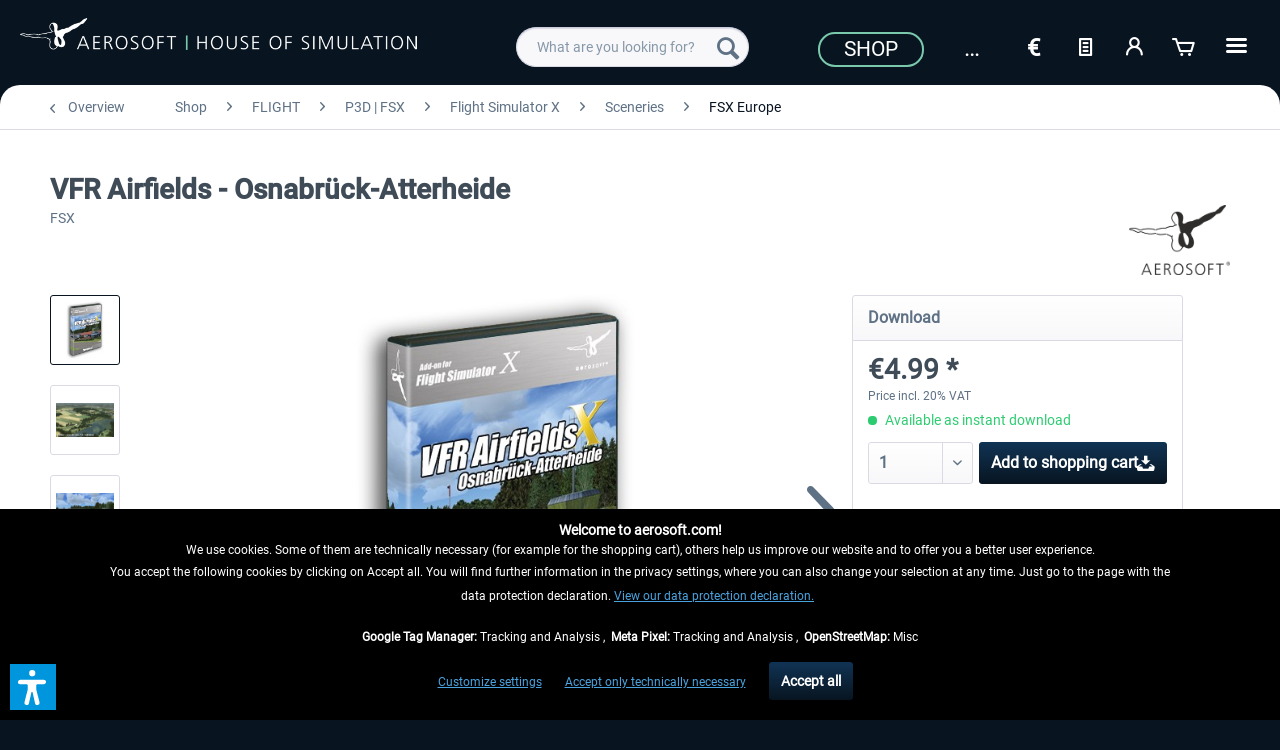

--- FILE ---
content_type: text/html; charset=UTF-8
request_url: https://www.aerosoft.com/en/shop/flight/p3d-fsx/flight-simulator-x/sceneries/fsx-europe/962/vfr-airfields-osnabrueck-atterheide
body_size: 22782
content:
<!DOCTYPE html> <html class="no-js" lang="en_GB" itemscope="itemscope" itemtype="https://schema.org/WebPage"> <head> <meta charset="utf-8"> <meta name="author" content="" /> <meta name="robots" content="index,follow" /> <meta name="revisit-after" content="7 days" /> <meta name="keywords" content="airfields, The, (like, whole, package)., Others, are, completely, new, developments. Features:, Full, support, for, FSX, features, specular, to, effects, wet, runways" /> <meta name="description" content="The &quot;VFR Airfields&quot; is a series of smaller and medium seized airfields created by experienced developers. Some of the airfields have been e…" /> <meta property="og:type" content="product" /> <meta property="og:site_name" content="Aerosoft Shop" /> <meta property="og:url" content="https://www.aerosoft.com/en/shop/flight/p3d-fsx/flight-simulator-x/sceneries/fsx-europe/962/vfr-airfields-osnabrueck-atterheide" /> <meta property="og:title" content="VFR Airfields - Osnabrück-Atterheide" /> <meta property="og:description" content="The &quot;VFR Airfields&quot; is a series of smaller and medium seized airfields created by experienced developers. Some of the airfields have been extracted…" /> <meta property="og:image" content="https://www.aerosoft.com/media/image/1f/61/45/osnabrueck_atterheide5881f3b8c4e20.jpg" /> <meta property="product:brand" content="Aerosoft" /> <meta property="product:price" content="4,99" /> <meta property="product:product_link" content="https://www.aerosoft.com/en/shop/flight/p3d-fsx/flight-simulator-x/sceneries/fsx-europe/962/vfr-airfields-osnabrueck-atterheide" /> <meta name="twitter:card" content="product" /> <meta name="twitter:site" content="Aerosoft Shop" /> <meta name="twitter:title" content="VFR Airfields - Osnabrück-Atterheide" /> <meta name="twitter:description" content="The &quot;VFR Airfields&quot; is a series of smaller and medium seized airfields created by experienced developers. Some of the airfields have been extracted…" /> <meta name="twitter:image" content="https://www.aerosoft.com/media/image/1f/61/45/osnabrueck_atterheide5881f3b8c4e20.jpg" /> <meta itemprop="copyrightHolder" content="Aerosoft Shop" /> <meta itemprop="copyrightYear" content="2020" /> <meta itemprop="isFamilyFriendly" content="True" /> <meta itemprop="image" content="https://www.aerosoft.com/media/image/4e/e9/53/aerosoft-logo-claims.png" /> <meta name="viewport" content="width=device-width, initial-scale=1.0"> <meta name="mobile-web-app-capable" content="yes"> <meta name="apple-mobile-web-app-title" content="Aerosoft Shop"> <meta name="apple-mobile-web-app-capable" content="yes"> <meta name="apple-mobile-web-app-status-bar-style" content="default"> <link rel="alternate" hreflang="de-DE" href="https://www.aerosoft.com/de/shop/flight/p3d-fsx/flight-simulator-x/szenerien/fsx-europa/962/vfr-airfields-osnabrueck-atterheide" /> <link rel="alternate" hreflang="en-GB" href="https://www.aerosoft.com/en/shop/flight/p3d-fsx/flight-simulator-x/sceneries/fsx-europe/962/vfr-airfields-osnabrueck-atterheide" /> <link rel="alternate" hreflang="es-ES" href="https://www.aerosoft.com/es/tienda/flight/p3d-fsx/flight-simulator-x/escenarios/fsx-europa/962/vfr-airfields-osnabrueck-atterheide" /> <link rel="alternate" hreflang="fr-FR" href="https://www.aerosoft.com/fr/boutique/flight/p3d-fsx/flight-simulator-x/scenes/fsx-europe/962/vfr-airfields-osnabrueck-atterheide" /> <link rel="alternate" hreflang="it-IT" href="https://www.aerosoft.com/it/negozio/flight/p3d-fsx/flight-simulator-x/sceneries/fsx-europa/962/vfr-airfields-osnabrueck-atterheide" /> <link rel="apple-touch-icon-precomposed" href="https://www.aerosoft.com/media/image/d0/07/47/as_apple-icon-180x180.png"> <link rel="shortcut icon" href="https://www.aerosoft.com/media/unknown/8b/0f/57/as-favicon.ico"> <meta name="msapplication-navbutton-color" content="#081521" /> <meta name="application-name" content="Aerosoft Shop" /> <meta name="msapplication-starturl" content="https://www.aerosoft.com/en/" /> <meta name="msapplication-window" content="width=1024;height=768" /> <meta name="msapplication-TileImage" content="https://www.aerosoft.com/media/image/05/a6/f5/as_ms-icon-150x150.png"> <meta name="msapplication-TileColor" content="#081521"> <meta name="theme-color" content="#081521" /> <link rel="canonical" href="https://www.aerosoft.com/en/shop/flight/p3d-fsx/flight-simulator-x/sceneries/fsx-europe/962/vfr-airfields-osnabrueck-atterheide" /> <title itemprop="name">VFR Airfields - Osnabrück-Atterheide | Aerosoft Shop</title> <link href="/web/cache/1768300325_026d16d8fe56cd28b075aa5f13016335.css" media="all" rel="stylesheet" type="text/css" /> <script>
var mndCookieExpireDays = '31';
var mndCookieGACode = '';
var mndCookieGAOptIn = 'true';
var mndCookieShowPrivacySettingsLink = 'true';
var mndCookieShowPrivacySettingsLinkText = 'Customize settings';
var mndCookiePixelInstalled = '';
var mndCookieVersion = '1';
var mndCookiePrivacyLink = 'shopware.php?sViewport=custom&sCustom=189';
var mndCookieImprintLink = '/impressum';
var mndCookieReloadPage = 'true';
var mndCookieReloadAddUtm = 'false';
var mndCookieCustomTrackingCookiesJSON = JSON.parse(JSON.stringify([{"Name":"Google Tag Manager","Cookie":"googletag-is-active","Setting":"Opt-In","description":"","type":"mndCookieTypeTracking"},{"Name":"Meta Pixel","Cookie":"fbpixel-is-active","Setting":"Opt-In","description":"","type":"mndCookieTypeTracking"},{"Name":"OpenStreetMap","Cookie":"streetmaps-is-active","Setting":"Opt-In","description":"","type":"mndCookieTypeElse"}]));
var mndCookieHideCloseButton = 'true';
var mndIsSecureShop = true;
// Simple function to read cookies
function mndGetTrackingCookie(name) {
var nameEQ = name + "=";
var ca = document.cookie.split(';');
for(var i=0;i < ca.length;i++) {
var c = ca[i];
while (c.charAt(0)==' ') c = c.substring(1,c.length);
if (c.indexOf(nameEQ) == 0) return c.substring(nameEQ.length,c.length);
}
return null;
}
// Custom JS function from plugin config
var mndCustomJs = function() {
}
// Set GA cookie and window attribute
if (mndCookieGACode !== '') {
var mndCookieGACodeArray = mndCookieGACode.split(',');
if(mndCookieGAOptIn === 'true' && mndGetTrackingCookie('mnd-ga-opted-in') !== 'true') {
mndCookieGACodeArray.forEach(function(el, index, array){
var gaProperty = mndCookieGACodeArray[index];
var disableStr = 'ga-disable-' + gaProperty;
if (mndIsSecureShop !== undefined && mndIsSecureShop === true) {
document.cookie = disableStr + '=true; expires=Thu, 31 Dec 2118 23:59:59 UTC; path=/; secure';
} else {
document.cookie = disableStr + '=true; expires=Thu, 31 Dec 2118 23:59:59 UTC; path=/;';
}
window[disableStr] = true;
});
} else {
mndCookieGACodeArray.forEach(function(el, index, array){
var gaProperty = mndCookieGACodeArray[index];
var disableStr = 'ga-disable-' + gaProperty;
if (mndGetTrackingCookie(disableStr) === 'true') {
window[disableStr] = true;
}
});
}
}
// Set data layer attributes
window.dataLayer = window.dataLayer || [];
// Check custom tracking codes and set data layers
for(var i = 0; i < mndCookieCustomTrackingCookiesJSON.length; i++) {
var obj = mndCookieCustomTrackingCookiesJSON[i];
if(obj.Name != '' && obj.Cookie != '') {
if(obj.Setting === 'Opt-In' && mndGetTrackingCookie(obj.Cookie) !== 'true') {
if (mndIsSecureShop !== undefined && mndIsSecureShop === true) {
document.cookie = obj.Cookie+'=false; expires=Thu, 31 Dec 2118 23:59:59 UTC; path=/; secure';
} else {
document.cookie = obj.Cookie+'=false; expires=Thu, 31 Dec 2118 23:59:59 UTC; path=/;';
}
}
if(obj.Setting === 'Opt-Out' && mndGetTrackingCookie(obj.Cookie) != 'false') {
if (mndIsSecureShop !== undefined && mndIsSecureShop === true) {
document.cookie = obj.Cookie+'=true; expires=Thu, 31 Dec 2118 23:59:59 UTC; path=/; secure';
} else {
document.cookie = obj.Cookie+'=true; expires=Thu, 31 Dec 2118 23:59:59 UTC; path=/;';
}
}
}
if(obj.Cookie != '') {
var layerName = obj.Cookie;
arr = [];
if(mndGetTrackingCookie(obj.Cookie) === 'true') {
arr[layerName] = 'active';
window.dataLayer.push(arr);
} else {
arr[layerName] = 'inactive';
window.dataLayer.push(arr);
}
}
}
</script>  <script type="text/javascript" src="https://widget.trustpilot.com/bootstrap/v5/tp.widget.bootstrap.min.js" async></script>   <script>
if(mndGetTrackingCookie('fbpixel-is-active') == 'true') {
var tag = document.createElement('script');
var script = '!function (f, b, e, v, n, t, s){' +
'if (f.fbq)' +
'return;n = f.fbq = function () {' +
'n.callMethod ?' +
'n.callMethod.apply(n, arguments) : n.queue.push(arguments)};' +
'if (!f._fbq)' +
'f._fbq = n;n.push = n;n.loaded = !0;n.version = "2.0";' +
'n.queue = [];t = b.createElement(e);t.async = !0;' +
't.src = v;s = b.getElementsByTagName(e)[0];' +
's.parentNode.insertBefore(t, s)}' +
'(window, document, "script", "https://connect.facebook.net/en_US/fbevents.js");fbq("init", "528714644185709");' +
'fbq("track", "PageView");';
tag.append(script);
document.addEventListener('DOMContentLoaded', function (event) {
var dontTrackObject = document.querySelectorAll('[data-fbpixel]')[0];
if (dontTrackObject != null) {
dontTrackObject.addEventListener('click', function (e) {
e.preventDefault();
localStorage.setItem('DontTrackMe', true);
alert('Das Tracking für Facebook Remarketing wurde deaktiviert!');
});
}
if (localStorage.getItem('DontTrackMe') == null) {
document.body.append(tag);
}
});
}
</script>  <script> if(mndGetTrackingCookie('googletag-is-active') == 'true') { document.write('<script async src="https://www.googletagmanager.com/gtag/js?id=G-C2BNFGSRPJ"></' + 'script>');
window.dataLayer = window.dataLayer || [];
function gtag(){dataLayer.push(arguments);}
gtag('js', new Date());
gtag('config', 'G-C2BNFGSRPJ');
}
</script> <script>var dv_accessibility_options = {"language":"en","standardToolPosition":6,"openToolKey":"ctrlQ","filters":{"height":"","displayBlock":".cart--amount,.cart--display,.cart--quantity","lineHeight":".account--display,.filter-panel--title,.navigation--signin-btn,.cart--amount,.cookie-permission--decline-button,.cookie-permission--configure-button,.cart--display","wrapInput":".main-search--form"},"enabledModules":{"keyboardNav":"1","contrast":"1","highlightLinks":"1","biggerText":"1","textSpacing":"1","legibleFonts":"1","bigCursor":"1","readingGuide":"1","tooltips":"1","pauseAnimations":"1"},"enableResetButton":"1","enablePageStructureButton":"1","enablePositionButton":"1","moduleKeyboardNav":{"frameColor":"#ff0000"},"moduleContrast":{"useInverseColors":"1","useDarkContrast":"1","useLightContrast":"1","useDesaturate":"1"},"moduleHighlightLinks":{"color":"#ffff00","background":"#00d1113a","highlightColor":"#000000"},"moduleLegibleFonts":["dvaccess-legible-fonts","dvaccess-legible-fonts-1"],"moduleBigCursor":{"imageURL":"[data-uri]"},"moduleReadingGuide":{"color":"#ff0000","background":"#000000","readingGuideColor":"#ff0000"},"snippets":{"copyright":"powered by <a href=https://designverign.de target=_blank rel=noopener title=designverign>designverign</a>","app.toggle.label":"Toggle Accessibility Tool","menu.title":"Accessibility support tools","menu.button.move":"Move icon","menu.button.page-structure":"Page Structure","menu.button.reset":"Reset","menu.header.headers":"Headers","menu.header.landmarks":"Landmarks","menu.header.links":"Links","menu.position.left-top":"left top","menu.position.left-center":"left center","menu.position.left-bottom":"left bottom","menu.position.right-top":"right top","menu.position.right-center":"right center","menu.position.right-bottom":"right bottom","menu.position.center-top":"center top","menu.position.center-bottom":"center bottom","module.button.bigger-text":"Bigger Text","module.button.bigger-text.0":"Bigger Text","module.button.bigger-text.1":"Bigger Text","module.button.bigger-text.2":"Bigger Text","module.button.bigger-text.3":"Bigger Text","module.button.cursor":"Cursor","module.button.cursor.0":"Big Cursor","module.button.contrast":"Contrast +","module.button.contrast.0":"Invert Colors","module.button.contrast.1":"Dark Contrast","module.button.contrast.2":"Light Contrast","module.button.contrast.3":"Desaturate","module.button.highlight-links":"Highlight Links","module.button.keyboard-nav":"Navigation by tab-key","module.button.legible-fonts":"Font","module.button.legible-fonts.0":"Legible font","module.button.legible-fonts.1":"Dyslexia friendly","module.button.pause-animations":"Pause Animations","module.button.pause-animations.0":"Play Animations","module.button.reading-guide":"Reading-Guide","module.button.reading-guide.0":"Reading-Guide","module.button.reading-guide.1":"Reading-Guide","module.button.reading-guide.modal-title":"Hint","module.button.reading-guide.modal-text":"Tap the screen briefly to align the reading guide.","module.button.reading-guide.modal-button-text":"Got it","module.button.text-spacing":"Text Spacing","module.button.text-spacing.0":"Light Spacing","module.button.text-spacing.1":"Moderate Spacing","module.button.text-spacing.2":"Heavy Spacing","module.button.tooltips":"Additional description"},"reloadOnXHR":false};</script> <link href="/custom/plugins/VerignDvAccessibility/Resources/public/css/dvaccess.min.css" media="all" rel="stylesheet" type="text/css" /> <link href="/custom/plugins/VerignDvAccessibility/Resources/public/css/shopwareaccess.css" media="all" rel="stylesheet" type="text/css" /> </head> <body class="is--ctl-detail is--act-index" > <div class="page-wrap"> <noscript class="noscript-main"> <div class="alert is--warning"> <div class="alert--icon"> <i class="icon--element icon--warning"></i> </div> <div class="alert--content"> To be able to use Aerosoft&#x20;Shop in full range, we recommend activating Javascript in your browser. </div> </div> </noscript> <header class="header-main"> <div class="container header--navigation"> <div class="logo-main block-group" role="banner"> <div> <div class="logo--shop block"> <a class="logo--link" href="https://www.aerosoft.com/en/" title="Aerosoft Shop - Switch to homepage"> <picture> <source srcset="https://www.aerosoft.com/media/image/4e/e9/53/aerosoft-logo-claims.png" media="(min-width: 78.75em)"> <source srcset="https://www.aerosoft.com/media/image/4e/e9/53/aerosoft-logo-claims.png" media="(min-width: 64em)"> <source srcset="https://www.aerosoft.com/media/image/4e/e9/53/aerosoft-logo-claims.png" media="(min-width: 48em)"> <img srcset="https://www.aerosoft.com/media/image/e3/41/10/aerosoft-logo-claims3eKdl2LstzoIA.png" alt="Aerosoft Shop - Switch to homepage" /> </picture> </a> </div> </div> </div> <nav class="shop--navigation block-group"> <ul class="navigation--list block-group" role="menubar"> <li class="navigation--entry entry--menu-left" role="menuitem"> <a class="entry--link entry--trigger btn is--icon-left" href="#offcanvas--left" data-offcanvas="true" data-offCanvasSelector=".sidebar-main" aria-label=""> <i class="icon--menu"></i> </a> </li> <li class="navigation--entry entry--search" role="menuitem" data-search="true" aria-haspopup="true" data-minLength="3"> <a class="btn entry--link entry--trigger" href="#show-hide--search" title="Show / close search" aria-label="Show / close search"> <i class="icon--search"></i> <span class="search--display">Search</span> </a> <form action="/en/search" method="get" class="main-search--form"> <input type="search" name="sSearch" class="main-search--field" autocomplete="off" autocapitalize="off" placeholder="What are you looking for?" maxlength="40" /> <button type="submit" class="main-search--button" aria-label="Search"> <i class="icon--search"></i> <span class="main-search--text">Search</span> </button> <div class="form--ajax-loader">&nbsp;</div> </form> <div class="main-search--results"></div> </li> <li class="navigation--entry entry--notepad" role="menuitem"> <a href="https://www.aerosoft.com/en/note" title="Wish list" class="btn"> <i class="icon--text"></i> </a> </li> <li class="navigation--entry entry--account" role="menuitem" data-offcanvas="true" data-offCanvasSelector=".account--dropdown-navigation"> <a href="https://www.aerosoft.com/en/account" title="My account" aria-label="My account" class="btn is--icon-left entry--link account--link"> <i class="icon--account"></i> <span class="account--display"> My account </span> </a> </li> <li class="navigation--entry entry--cart" role="menuitem"> <a class="btn is--icon-left cart--link" href="https://www.aerosoft.com/en/checkout/cart" title="Shopping cart" aria-label="Shopping cart"> <span class="cart--display"> Shopping cart </span> <span class="badge is--primary is--minimal cart--quantity is--hidden">0</span> <i class="icon--basket"></i> <span class="cart--amount"> &euro;0.00 * </span> </a> <div class="ajax-loader">&nbsp;</div> </li> </ul> </nav> <div id="scroll-up"> <a href="#"><i class="icon--arrow-up"></i><br> </a> </div> <div class="logo--right"> <div class="top-bar"> <div style="background: #081521; min-height: 33px; padding-top: 5px;"> <nav class="top-bar--navigation" role="menubar"> <div class="navigation--entry"> <a href="https://www.aerosoft.com/en/shop/"><button class="as--button-topbar">Shop</button></a> </div> <div class="navigation--entry"> <form method="post" class="language--form"> <div class="navigation--entry entry--notepad" role="menuitem"> <select name="__shop" class="as_btn--language--switch" data-auto-submit="true" title="Language"> <option value="1" > De </option> <option value="2" selected="selected"> En </option> <option value="5" > Es </option> <option value="6" > Fr </option> <option value="9" > It </option> </select> </div> <input type="hidden" name="__redirect" value="1"> </form> </div> <div class="navigation--entry entry--notepad" role="menuitem"> <select onChange="window.location.href=this.value" class="btn" title="Currency change"> <option data-content="<i class='icon--text'></i> aria-hidden='true'></i>Option1" value="//www.aerosoft.com/en">€</option> <option value="//www.aerosoft.com/us" >$</option> </select> </div> <li class="navigation--entry entry--notepad" role="menuitem"> <a href="https://www.aerosoft.com/en/note" title="Wish list" class="btn"> <i class="icon--text"></i> </a> </li> <li class="navigation--entry entry--account" role="menuitem" data-offcanvas="true" data-offCanvasSelector=".account--dropdown-navigation"> <a href="https://www.aerosoft.com/en/account" title="My account" aria-label="My account" class="btn is--icon-left entry--link account--link"> <i class="icon--account"></i> <span class="account--display"> My account </span> </a> </li> <li class="navigation--entry entry--cart" role="menuitem"> <a class="btn is--icon-left cart--link" href="https://www.aerosoft.com/en/checkout/cart" title="Shopping cart" aria-label="Shopping cart"> <span class="cart--display"> Shopping cart </span> <span class="badge is--primary is--minimal cart--quantity is--hidden">0</span> <i class="icon--basket"></i> <span class="cart--amount"> &euro;0.00 * </span> </a> <div class="ajax-loader">&nbsp;</div> </li> <div class="as-dropdown"> <div class="navigation--entry"> <a href="#" class="btn"> <i class="icon--list3"></i> </a> </div> <div class="as-dropdown-content"> <ul class="advanced-menu menu--list menu--level-0 columns--1" style="width: 100%;"> <li class="menu--list-item item--level-0 is--active" role="menuitem"> <a class="menu--list-item-link is--active" href="https://www.aerosoft.com/en/shop/" title="Shop" aria-label="Shop" itemprop="url"> <span itemprop="name">Shop</span> </a> </li> <li class="menu--list-item item--level-0" role="menuitem"> <a class="menu--list-item-link" href="https://www.aerosoft.com/en/company" title="Company" aria-label="Company" itemprop="url"> <span itemprop="name">Company</span> </a> </li> <li class="menu--list-item item--level-0" role="menuitem"> <a class="menu--list-item-link" href="https://www.gamespress.com/Aerosoft" title="Press" aria-label="Press" itemprop="url" target="_blank" rel="nofollow noopener"> <span itemprop="name">Press</span> </a> </li> <li class="menu--list-item item--level-0" role="menuitem"> <a class="menu--list-item-link" href="https://www.aerosoft.com/en/contact" title="Contact" aria-label="Contact" itemprop="url"> <span itemprop="name">Contact</span> </a> </li> </ul> </div> </div> </nav> </div> </div> </div> <div class="container--ajax-cart" data-collapse-cart="true" data-displayMode="offcanvas"></div> </div> </header> <section class="content-main container block-group"> <nav class="content--breadcrumb block"> <a class="breadcrumb--button breadcrumb--link" href="https://www.aerosoft.com/en/shop/flight/p3d-fsx/flight-simulator-x/sceneries/fsx-europe/" title="Overview"> <i class="icon--arrow-left"></i> <span class="breadcrumb--title">Overview</span> </a> <ul class="breadcrumb--list" role="menu" itemscope itemtype="https://schema.org/BreadcrumbList"> <li role="menuitem" class="breadcrumb--entry" itemprop="itemListElement" itemscope itemtype="https://schema.org/ListItem"> <a class="breadcrumb--link" href="https://www.aerosoft.com/en/shop/" title="Shop" itemprop="item"> <link itemprop="url" href="https://www.aerosoft.com/en/shop/" /> <span class="breadcrumb--title" itemprop="name">Shop</span> </a> <meta itemprop="position" content="0" /> </li> <li role="none" class="breadcrumb--separator"> <i class="icon--arrow-right"></i> </li> <li role="menuitem" class="breadcrumb--entry" itemprop="itemListElement" itemscope itemtype="https://schema.org/ListItem"> <a class="breadcrumb--link" href="https://www.aerosoft.com/en/shop/flight/" title="FLIGHT" itemprop="item"> <link itemprop="url" href="https://www.aerosoft.com/en/shop/flight/" /> <span class="breadcrumb--title" itemprop="name">FLIGHT</span> </a> <meta itemprop="position" content="1" /> </li> <li role="none" class="breadcrumb--separator"> <i class="icon--arrow-right"></i> </li> <li role="menuitem" class="breadcrumb--entry" itemprop="itemListElement" itemscope itemtype="https://schema.org/ListItem"> <a class="breadcrumb--link" href="https://www.aerosoft.com/en/shop/flight/p3d-fsx/" title="P3D | FSX" itemprop="item"> <link itemprop="url" href="https://www.aerosoft.com/en/shop/flight/p3d-fsx/" /> <span class="breadcrumb--title" itemprop="name">P3D | FSX</span> </a> <meta itemprop="position" content="2" /> </li> <li role="none" class="breadcrumb--separator"> <i class="icon--arrow-right"></i> </li> <li role="menuitem" class="breadcrumb--entry" itemprop="itemListElement" itemscope itemtype="https://schema.org/ListItem"> <a class="breadcrumb--link" href="https://www.aerosoft.com/en/shop/flight/p3d-fsx/flight-simulator-x/" title="Flight Simulator X" itemprop="item"> <link itemprop="url" href="https://www.aerosoft.com/en/shop/flight/p3d-fsx/flight-simulator-x/" /> <span class="breadcrumb--title" itemprop="name">Flight Simulator X</span> </a> <meta itemprop="position" content="3" /> </li> <li role="none" class="breadcrumb--separator"> <i class="icon--arrow-right"></i> </li> <li role="menuitem" class="breadcrumb--entry" itemprop="itemListElement" itemscope itemtype="https://schema.org/ListItem"> <a class="breadcrumb--link" href="https://www.aerosoft.com/en/shop/flight/p3d-fsx/flight-simulator-x/sceneries/" title="Sceneries" itemprop="item"> <link itemprop="url" href="https://www.aerosoft.com/en/shop/flight/p3d-fsx/flight-simulator-x/sceneries/" /> <span class="breadcrumb--title" itemprop="name">Sceneries</span> </a> <meta itemprop="position" content="4" /> </li> <li role="none" class="breadcrumb--separator"> <i class="icon--arrow-right"></i> </li> <li role="menuitem" class="breadcrumb--entry is--active" itemprop="itemListElement" itemscope itemtype="https://schema.org/ListItem"> <a class="breadcrumb--link" href="https://www.aerosoft.com/en/shop/flight/p3d-fsx/flight-simulator-x/sceneries/fsx-europe/" title="FSX Europe" itemprop="item"> <link itemprop="url" href="https://www.aerosoft.com/en/shop/flight/p3d-fsx/flight-simulator-x/sceneries/fsx-europe/" /> <span class="breadcrumb--title" itemprop="name">FSX Europe</span> </a> <meta itemprop="position" content="5" /> </li> </ul> </nav> <nav class="product--navigation"> <a href="#" class="navigation--link link--prev"> <div class="link--prev-button"> <span class="link--prev-inner">Previous</span> </div> <div class="image--wrapper"> <div class="image--container"></div> </div> </a> <a href="#" class="navigation--link link--next"> <div class="link--next-button"> <span class="link--next-inner">Next</span> </div> <div class="image--wrapper"> <div class="image--container"></div> </div> </a> </nav> <div class="content-main--inner"> <aside class="sidebar-main off-canvas"> <div class="navigation--smartphone"> <ul class="navigation--list "> <li class="navigation--entry entry--close-off-canvas"> <a href="#close-categories-menu" title="Close menu" class="navigation--link"> Close menu <i class="icon--arrow-right"></i> </a> </li> </ul> <div class="mobile--switches"> <div class="navigation--entry"> <form method="post" class="language--form"> <div class="navigation--entry entry--notepad" role="menuitem"> <select name="__shop" class="as_btn--language--switch" data-auto-submit="true" title="Language"> <option value="1" > De </option> <option value="2" selected="selected"> En </option> <option value="5" > Es </option> <option value="6" > Fr </option> <option value="9" > It </option> </select> </div> <input type="hidden" name="__redirect" value="1"> </form> </div> <div class="navigation--entry entry--notepad" role="menuitem"> <select onChange="window.location.href=this.value" class="btn" title="Currency change"> <option data-content="<i class='icon--text'></i> aria-hidden='true'></i>Option1" value="//www.aerosoft.com/en">€</option> <option value="//www.aerosoft.com/us" >$</option> </select> </div> </div> </div> <div class="sidebar--categories-wrapper" data-subcategory-nav="true" data-mainCategoryId="4" data-categoryId="1857" data-fetchUrl="/en/widgets/listing/getCategory/categoryId/1857"> <div class="categories--headline navigation--headline"> Categories </div> <div class="sidebar--categories-navigation"> <ul class="sidebar--navigation categories--navigation navigation--list is--drop-down is--level0 is--rounded" role="menu"> <li class="navigation--entry is--active has--sub-categories has--sub-children" role="menuitem"> <a class="navigation--link is--active has--sub-categories link--go-forward" href="https://www.aerosoft.com/en/shop/" data-categoryId="2149" data-fetchUrl="/en/widgets/listing/getCategory/categoryId/2149" title="Shop"> Shop <span class="is--icon-right"> <i class="icon--arrow-right"></i> </span> </a> <ul class="sidebar--navigation categories--navigation navigation--list is--level1 is--rounded" role="menu"> <li class="navigation--entry is--active has--sub-categories has--sub-children" role="menuitem"> <a class="navigation--link is--active has--sub-categories link--go-forward" href="https://www.aerosoft.com/en/shop/flight/" data-categoryId="2346" data-fetchUrl="/en/widgets/listing/getCategory/categoryId/2346" title="FLIGHT"> FLIGHT <span class="is--icon-right"> <i class="icon--arrow-right"></i> </span> </a> <ul class="sidebar--navigation categories--navigation navigation--list is--level2 navigation--level-high is--rounded" role="menu"> <li class="navigation--entry" role="menuitem"> <a class="navigation--link" href="https://www.aerosoft.com/en/shop/flight/news/" data-categoryId="2358" data-fetchUrl="/en/widgets/listing/getCategory/categoryId/2358" title="News"> News </a> </li> <li class="navigation--entry has--sub-children" role="menuitem"> <a class="navigation--link link--go-forward" href="https://www.aerosoft.com/en/shop/flight/microsoft-flight-simulator/" data-categoryId="1613" data-fetchUrl="/en/widgets/listing/getCategory/categoryId/1613" title="Microsoft Flight Simulator"> Microsoft Flight Simulator <span class="is--icon-right"> <i class="icon--arrow-right"></i> </span> </a> </li> <li class="navigation--entry has--sub-children" role="menuitem"> <a class="navigation--link link--go-forward" href="https://www.aerosoft.com/en/shop/flight/x-plane/" data-categoryId="2206" data-fetchUrl="/en/widgets/listing/getCategory/categoryId/2206" title="X-Plane"> X-Plane <span class="is--icon-right"> <i class="icon--arrow-right"></i> </span> </a> </li> <li class="navigation--entry is--active has--sub-categories has--sub-children" role="menuitem"> <a class="navigation--link is--active has--sub-categories link--go-forward" href="https://www.aerosoft.com/en/shop/flight/p3d-fsx/" data-categoryId="2305" data-fetchUrl="/en/widgets/listing/getCategory/categoryId/2305" title="P3D | FSX"> P3D | FSX <span class="is--icon-right"> <i class="icon--arrow-right"></i> </span> </a> <ul class="sidebar--navigation categories--navigation navigation--list is--level3 navigation--level-high is--rounded" role="menu"> <li class="navigation--entry has--sub-children" role="menuitem"> <a class="navigation--link link--go-forward" href="https://www.aerosoft.com/en/shop/flight/p3d-fsx/prepar3d/" data-categoryId="1619" data-fetchUrl="/en/widgets/listing/getCategory/categoryId/1619" title="Prepar3D"> Prepar3D <span class="is--icon-right"> <i class="icon--arrow-right"></i> </span> </a> </li> <li class="navigation--entry is--active has--sub-categories has--sub-children" role="menuitem"> <a class="navigation--link is--active has--sub-categories link--go-forward" href="https://www.aerosoft.com/en/shop/flight/p3d-fsx/flight-simulator-x/" data-categoryId="300" data-fetchUrl="/en/widgets/listing/getCategory/categoryId/300" title="Flight Simulator X"> Flight Simulator X <span class="is--icon-right"> <i class="icon--arrow-right"></i> </span> </a> <ul class="sidebar--navigation categories--navigation navigation--list is--level4 navigation--level-high is--rounded" role="menu"> <li class="navigation--entry" role="menuitem"> <a class="navigation--link" href="https://www.aerosoft.com/en/shop/flight/p3d-fsx/flight-simulator-x/aircraft/" data-categoryId="319" data-fetchUrl="/en/widgets/listing/getCategory/categoryId/319" title="Aircraft"> Aircraft </a> </li> <li class="navigation--entry is--active has--sub-categories has--sub-children" role="menuitem"> <a class="navigation--link is--active has--sub-categories link--go-forward" href="https://www.aerosoft.com/en/shop/flight/p3d-fsx/flight-simulator-x/sceneries/" data-categoryId="320" data-fetchUrl="/en/widgets/listing/getCategory/categoryId/320" title="Sceneries"> Sceneries <span class="is--icon-right"> <i class="icon--arrow-right"></i> </span> </a> <ul class="sidebar--navigation categories--navigation navigation--list is--level5 navigation--level-high is--rounded" role="menu"> <li class="navigation--entry is--active" role="menuitem"> <a class="navigation--link is--active" href="https://www.aerosoft.com/en/shop/flight/p3d-fsx/flight-simulator-x/sceneries/fsx-europe/" data-categoryId="1857" data-fetchUrl="/en/widgets/listing/getCategory/categoryId/1857" title="FSX Europe"> FSX Europe </a> </li> <li class="navigation--entry" role="menuitem"> <a class="navigation--link" href="https://www.aerosoft.com/en/shop/flight/p3d-fsx/flight-simulator-x/sceneries/fsx-africa/" data-categoryId="1853" data-fetchUrl="/en/widgets/listing/getCategory/categoryId/1853" title="FSX Africa"> FSX Africa </a> </li> <li class="navigation--entry" role="menuitem"> <a class="navigation--link" href="https://www.aerosoft.com/en/shop/flight/p3d-fsx/flight-simulator-x/sceneries/fsx-antarctica/" data-categoryId="1854" data-fetchUrl="/en/widgets/listing/getCategory/categoryId/1854" title="FSX Antarctica"> FSX Antarctica </a> </li> <li class="navigation--entry" role="menuitem"> <a class="navigation--link" href="https://www.aerosoft.com/en/shop/flight/p3d-fsx/flight-simulator-x/sceneries/fsx-asia/" data-categoryId="1855" data-fetchUrl="/en/widgets/listing/getCategory/categoryId/1855" title="FSX Asia"> FSX Asia </a> </li> <li class="navigation--entry" role="menuitem"> <a class="navigation--link" href="https://www.aerosoft.com/en/shop/flight/p3d-fsx/flight-simulator-x/sceneries/fsx-australia-oceania/" data-categoryId="1856" data-fetchUrl="/en/widgets/listing/getCategory/categoryId/1856" title="FSX Australia | Oceania"> FSX Australia | Oceania </a> </li> <li class="navigation--entry" role="menuitem"> <a class="navigation--link" href="https://www.aerosoft.com/en/shop/flight/p3d-fsx/flight-simulator-x/sceneries/fsx-north-america/" data-categoryId="1858" data-fetchUrl="/en/widgets/listing/getCategory/categoryId/1858" title="FSX North America"> FSX North America </a> </li> <li class="navigation--entry" role="menuitem"> <a class="navigation--link" href="https://www.aerosoft.com/en/shop/flight/p3d-fsx/flight-simulator-x/sceneries/fsx-south-america/" data-categoryId="1859" data-fetchUrl="/en/widgets/listing/getCategory/categoryId/1859" title="FSX South America"> FSX South America </a> </li> </ul> </li> <li class="navigation--entry" role="menuitem"> <a class="navigation--link" href="https://www.aerosoft.com/en/shop/flight/p3d-fsx/flight-simulator-x/tools-missions/" data-categoryId="318" data-fetchUrl="/en/widgets/listing/getCategory/categoryId/318" title="Tools | Missions"> Tools | Missions </a> </li> </ul> </li> </ul> </li> <li class="navigation--entry" role="menuitem"> <a class="navigation--link" href="https://www.aerosoft.com/en/shop/flight/further-simulators/" data-categoryId="341" data-fetchUrl="/en/widgets/listing/getCategory/categoryId/341" title="Further Simulators"> Further Simulators </a> </li> <li class="navigation--entry has--sub-children" role="menuitem"> <a class="navigation--link link--go-forward" href="https://www.aerosoft.com/en/shop/flight/hardware/" data-categoryId="2207" data-fetchUrl="/en/widgets/listing/getCategory/categoryId/2207" title="Hardware"> Hardware <span class="is--icon-right"> <i class="icon--arrow-right"></i> </span> </a> </li> </ul> </li> <li class="navigation--entry has--sub-children" role="menuitem"> <a class="navigation--link link--go-forward" href="https://www.aerosoft.com/en/shop/move/" data-categoryId="2347" data-fetchUrl="/en/widgets/listing/getCategory/categoryId/2347" title="MOVE"> MOVE <span class="is--icon-right"> <i class="icon--arrow-right"></i> </span> </a> </li> <li class="navigation--entry" role="menuitem"> <a class="navigation--link" href="https://www.aerosoft.com/en/shop/gift-vouchers/" data-categoryId="298" data-fetchUrl="/en/widgets/listing/getCategory/categoryId/298" title="Gift vouchers"> Gift vouchers </a> </li> <li class="navigation--entry has--sub-children" role="menuitem"> <a class="navigation--link link--go-forward as_menu_highlight" href="https://www.aerosoft.com/en/shop/sale/" data-categoryId="2210" data-fetchUrl="/en/widgets/listing/getCategory/categoryId/2210" title="Sale"> Sale <span class="is--icon-right"> <i class="icon--arrow-right"></i> </span> </a> </li> </ul> </li> <li class="navigation--entry" role="menuitem"> <a class="navigation--link" href="https://www.aerosoft.com/en/company" data-categoryId="2150" data-fetchUrl="/en/widgets/listing/getCategory/categoryId/2150" title="Company"> Company </a> </li> <li class="navigation--entry" role="menuitem"> <a class="navigation--link" href="https://www.gamespress.com/Aerosoft" data-categoryId="2151" data-fetchUrl="/en/widgets/listing/getCategory/categoryId/2151" title="Press" rel="nofollow noopener"> Press </a> </li> <li class="navigation--entry" role="menuitem"> <a class="navigation--link" href="https://www.aerosoft.com/en/contact" data-categoryId="2152" data-fetchUrl="/en/widgets/listing/getCategory/categoryId/2152" title="Contact"> Contact </a> </li> </ul> </div> <div class="topseller panel has--border is--rounded"> <div class="topseller--title panel--title is--underline"> Top seller </div> <div class="product-slider topseller--content panel--body" data-product-slider="true"> <div class="product-slider--container"> <div class="product-slider--item"> <div class="product--box box--slider" data-page-index="" data-ordernumber="AS13206" data-category-id="1857"> <div class="box--content is--rounded"> <div class="product--badges"> <div class="product--badge badge--esd"> <i class="icon--download"></i> </div> </div> <div class="product--info"> <a href="https://www.aerosoft.com/en/shop/flight/p3d-fsx/flight-simulator-x/sceneries/fsx-europe/465/mega-airport-london-heathrow-xtended" title="Mega Airport London Heathrow Xtended" class="product--image" > <span class="image--element"> <span class="image--media"> <img srcset="https://www.aerosoft.com/media/image/db/a9/03/ma-london-xtended-en5b713c7deeab5_200x200.jpg" alt="Mega Airport London Heathrow Xtended" data-extension="jpg" title="Mega Airport London Heathrow Xtended" /> </span> </span> </a> <a href="https://www.aerosoft.com/en/shop/flight/p3d-fsx/flight-simulator-x/sceneries/fsx-europe/465/mega-airport-london-heathrow-xtended" class="product--title" title="Mega Airport London Heathrow Xtended"> Mega Airport London Heathrow Xtended </a> <div style="overflow: hidden; min-height: 18px;"> </div> <div class="product--price-info"> <div class="price--unit" title="Content"> </div> <div class="product--price"> <span class="price--default is--nowrap"> <i class="icon--download"></i>&nbsp; &euro;28.19 * </span> </div> </div> </div> </div> </div> </div> <div class="product-slider--item"> <div class="product--box box--slider" data-page-index="" data-ordernumber="AS13641" data-category-id="1857"> <div class="box--content is--rounded"> <div class="product--badges"> <div class="product--badge badge--esd"> <i class="icon--download"></i> </div> </div> <div class="product--info"> <a href="https://www.aerosoft.com/en/shop/flight/p3d-fsx/flight-simulator-x/sceneries/fsx-europe/868/mega-airport-rome" title="Mega Airport Rome" class="product--image" > <span class="image--element"> <span class="image--media"> <img srcset="https://www.aerosoft.com/media/image/8e/56/03/ma-rom5aa64f8455b88_200x200.jpg" alt="Mega Airport Rome" data-extension="jpg" title="Mega Airport Rome" /> </span> </span> </a> <a href="https://www.aerosoft.com/en/shop/flight/p3d-fsx/flight-simulator-x/sceneries/fsx-europe/868/mega-airport-rome" class="product--title" title="Mega Airport Rome"> Mega Airport Rome </a> <div style="overflow: hidden; min-height: 18px;"> </div> <div class="product--price-info"> <div class="price--unit" title="Content"> </div> <div class="product--price"> <span class="price--default is--nowrap"> <i class="icon--download"></i>&nbsp; &euro;26.17 * </span> </div> </div> </div> </div> </div> </div> <div class="product-slider--item"> <div class="product--box box--slider" data-page-index="" data-ordernumber="AS11191" data-category-id="1857"> <div class="box--content is--rounded"> <div class="product--badges"> <div class="product--badge badge--esd"> <i class="icon--download"></i> </div> </div> <div class="product--info"> <a href="https://www.aerosoft.com/en/shop/flight/p3d-fsx/flight-simulator-x/sceneries/fsx-europe/153/mega-airport-amsterdam-x" title="Mega Airport Amsterdam X" class="product--image" > <span class="image--element"> <span class="image--media"> <img srcset="https://www.aerosoft.com/media/image/2b/b5/67/amsterdam5881f1c2692fc_200x200.jpg" alt="Mega Airport Amsterdam" data-extension="jpg" title="Mega Airport Amsterdam" /> </span> </span> </a> <a href="https://www.aerosoft.com/en/shop/flight/p3d-fsx/flight-simulator-x/sceneries/fsx-europe/153/mega-airport-amsterdam-x" class="product--title" title="Mega Airport Amsterdam X"> Mega Airport Amsterdam X </a> <div style="overflow: hidden; min-height: 18px;"> </div> <div class="product--price-info"> <div class="price--unit" title="Content"> </div> <div class="product--price"> <span class="price--default is--nowrap"> <i class="icon--download"></i>&nbsp; &euro;25.16 * </span> </div> </div> </div> </div> </div> </div> <div class="product-slider--item"> <div class="product--box box--slider" data-page-index="" data-ordernumber="AS13794" data-category-id="1857"> <div class="box--content is--rounded"> <div class="product--badges"> <div class="product--badge badge--esd"> <i class="icon--download"></i> </div> </div> <div class="product--info"> <a href="https://www.aerosoft.com/en/shop/flight/p3d-fsx/flight-simulator-x/sceneries/fsx-europe/463/mega-airport-frankfurt-v2.0" title="Mega Airport Frankfurt V2.0" class="product--image" > <span class="image--element"> <span class="image--media"> <img srcset="https://www.aerosoft.com/media/image/c1/f6/41/ma-frankfurt-v2-en5b7137d6b6475_200x200.jpg" alt="Mega Airport Frankfurt V2.0" data-extension="jpg" title="Mega Airport Frankfurt V2.0" /> </span> </span> </a> <a href="https://www.aerosoft.com/en/shop/flight/p3d-fsx/flight-simulator-x/sceneries/fsx-europe/463/mega-airport-frankfurt-v2.0" class="product--title" title="Mega Airport Frankfurt V2.0"> Mega Airport Frankfurt V2.0 </a> <div style="overflow: hidden; min-height: 18px;"> </div> <div class="product--price-info"> <div class="price--unit" title="Content"> </div> <div class="product--price"> <span class="price--default is--nowrap"> <i class="icon--download"></i>&nbsp; &euro;30.20 * </span> </div> </div> </div> </div> </div> </div> <div class="product-slider--item"> <div class="product--box box--slider" data-page-index="" data-ordernumber="AS13047" data-category-id="1857"> <div class="box--content is--rounded"> <div class="product--badges"> <div class="product--badge badge--esd"> <i class="icon--download"></i> </div> </div> <div class="product--info"> <a href="https://www.aerosoft.com/en/shop/flight/p3d-fsx/flight-simulator-x/sceneries/fsx-europe/923/mega-airport-berlin-brandenburg" title="Mega Airport Berlin Brandenburg" class="product--image" > <span class="image--element"> <span class="image--media"> <img srcset="https://www.aerosoft.com/media/image/63/f5/ea/megaairportberlinbrandenburgde5881f3a528899_200x200.jpg" alt="Mega Airport Berlin-Brandenburg" data-extension="jpg" title="Mega Airport Berlin-Brandenburg" /> </span> </span> </a> <a href="https://www.aerosoft.com/en/shop/flight/p3d-fsx/flight-simulator-x/sceneries/fsx-europe/923/mega-airport-berlin-brandenburg" class="product--title" title="Mega Airport Berlin Brandenburg"> Mega Airport Berlin Brandenburg </a> <div style="overflow: hidden; min-height: 18px;"> </div> <div class="product--price-info"> <div class="price--unit" title="Content"> </div> <div class="product--price"> <span class="price--default is--nowrap"> <i class="icon--download"></i>&nbsp; &euro;25.16 * </span> </div> </div> </div> </div> </div> </div> <div class="product-slider--item"> <div class="product--box box--slider" data-page-index="" data-ordernumber="AS14748" data-category-id="1857"> <div class="box--content is--rounded"> <div class="product--badges"> <div class="product--badge badge--esd"> <i class="icon--download"></i> </div> </div> <div class="product--info"> <a href="https://www.aerosoft.com/en/shop/flight/p3d-fsx/flight-simulator-x/sceneries/fsx-europe/2795/fsdg-rhodes" title="FSDG - Rhodes" class="product--image" > <span class="image--element"> <span class="image--media"> <img srcset="https://www.aerosoft.com/media/image/c9/b0/0d/FSDG-Rhodes5d8b38b371c45_200x200.jpg" alt="FSDG - Rhodes" data-extension="jpg" title="FSDG - Rhodes" /> </span> </span> </a> <a href="https://www.aerosoft.com/en/shop/flight/p3d-fsx/flight-simulator-x/sceneries/fsx-europe/2795/fsdg-rhodes" class="product--title" title="FSDG - Rhodes"> FSDG - Rhodes </a> <div style="overflow: hidden; min-height: 18px;"> </div> <div class="product--price-info"> <div class="price--unit" title="Content"> </div> <div class="product--price"> <span class="price--default is--nowrap"> <i class="icon--download"></i>&nbsp; &euro;30.00 * </span> </div> </div> </div> </div> </div> </div> <div class="product-slider--item"> <div class="product--box box--slider" data-page-index="" data-ordernumber="AS14283" data-category-id="1857"> <div class="box--content is--rounded"> <div class="product--badges"> <div class="product--badge badge--esd"> <i class="icon--download"></i> </div> </div> <div class="product--info"> <a href="https://www.aerosoft.com/en/shop/flight/p3d-fsx/flight-simulator-x/sceneries/fsx-europe/2276/hamburg-finkenwerder" title="Hamburg-Finkenwerder" class="product--image" > <span class="image--element"> <span class="image--media"> <img srcset="https://www.aerosoft.com/media/image/4d/74/90/hamburg-finkenwerder5a44b16225bb1_200x200.jpg" alt="Hamburg-Finkenwerder" data-extension="jpg" title="Hamburg-Finkenwerder" /> </span> </span> </a> <a href="https://www.aerosoft.com/en/shop/flight/p3d-fsx/flight-simulator-x/sceneries/fsx-europe/2276/hamburg-finkenwerder" class="product--title" title="Hamburg-Finkenwerder"> Hamburg-Finkenwerder </a> <div style="overflow: hidden; min-height: 18px;"> </div> <div class="product--price-info"> <div class="price--unit" title="Content"> </div> <div class="product--price"> <span class="price--default is--nowrap"> <i class="icon--download"></i>&nbsp; &euro;12.00 * </span> </div> </div> </div> </div> </div> </div> <div class="product-slider--item"> <div class="product--box box--slider" data-page-index="" data-ordernumber="AS11236" data-category-id="1857"> <div class="box--content is--rounded"> <div class="product--badges"> <div class="product--badge badge--esd"> <i class="icon--download"></i> </div> </div> <div class="product--info"> <a href="https://www.aerosoft.com/en/shop/flight/p3d-fsx/flight-simulator-x/sceneries/fsx-europe/409/mega-airport-munich" title="Mega Airport Munich" class="product--image" > <span class="image--element"> <span class="image--media"> <img srcset="https://www.aerosoft.com/media/image/09/e3/26/ma-munich_200x200.jpg" alt="Mega Airport Munich" data-extension="jpg" title="Mega Airport Munich" /> </span> </span> </a> <a href="https://www.aerosoft.com/en/shop/flight/p3d-fsx/flight-simulator-x/sceneries/fsx-europe/409/mega-airport-munich" class="product--title" title="Mega Airport Munich"> Mega Airport Munich </a> <div style="overflow: hidden; min-height: 18px;"> </div> <div class="product--price-info"> <div class="price--unit" title="Content"> </div> <div class="product--price"> <span class="price--default is--nowrap"> <i class="icon--download"></i>&nbsp; &euro;25.16 * </span> </div> </div> </div> </div> </div> </div> </div> </div> </div> <div class="shop-sites--container is--rounded"> <div class="shop-sites--headline navigation--headline"> Information </div> <ul class="shop-sites--navigation sidebar--navigation navigation--list is--drop-down is--level0" role="menu"> <li class="navigation--entry" role="menuitem"> <a class="navigation--link" href="https://www.aerosoft.com/en/contact" title="Contact" data-categoryId="94" data-fetchUrl="/en/widgets/listing/getCustomPage/pageId/94" > Contact </a> </li> <li class="navigation--entry" role="menuitem"> <a class="navigation--link" href="http://support.aerosoft.com/index.php" title="Updates" data-categoryId="83" data-fetchUrl="/en/widgets/listing/getCustomPage/pageId/83" target="_blank" rel="nofollow noopener"> Updates </a> </li> <li class="navigation--entry" role="menuitem"> <a class="navigation--link" href="https://helpdesk.aerosoft.com" title="Submit a request" data-categoryId="111" data-fetchUrl="/en/widgets/listing/getCustomPage/pageId/111" target="_blank" rel="nofollow noopener"> Submit a request </a> </li> </ul> </div> </div> </aside> <div class="content--wrapper"> <div class="content product--details" itemscope itemtype="https://schema.org/Product" data-product-navigation="/en/widgets/listing/productNavigation" data-category-id="1857" data-main-ordernumber="AS12990" data-ajax-wishlist="true" data-compare-ajax="true" data-ajax-variants-container="true"> <header class="product--header"> <div class="product--info"> <h1 class="product--title" itemprop="name"> VFR Airfields - Osnabrück-Atterheide </h1> <div style="width: 80%; float:left; text-align: left; margin:0.3125rem 0rem 0rem;">FSX</div> <div class="product--supplier"> <a href="https://www.aerosoft.com/en/aerosoft/" title="Further products by Aerosoft" class="product--supplier-link"> <img src="https://www.aerosoft.com/media/image/5e/f2/96/AEROSOFT.png" alt="Aerosoft"> </a> </div> <div class="product--rating-container"> </div> </div> </header> <div class="product--detail-upper block-group"> <div class="product--image-container image-slider" data-image-slider="true" data-image-gallery="true" data-maxZoom="0" data-thumbnails=".image--thumbnails" > <div class="image--thumbnails image-slider--thumbnails"> <div class="image-slider--thumbnails-slide"> <a href="" title="Preview: VFR Airfields - Osnabrück-Atterheide" class="thumbnail--link is--active"> <img srcset="https://www.aerosoft.com/media/image/b5/08/e2/osnabrueck_atterheide5881f3b8c4e20_200x200.jpg" alt="Preview: VFR Airfields - Osnabrück-Atterheide" title="Preview: VFR Airfields -" class="thumbnail--image" /> </a> <a href="//aerosoft-shop.com/shop-rd/bilder/screenshots/fsx/osnabrueck_atterheide/vfrairfields-osnabrück (1).jpg" class="thumbnail--link" target="_blank"> <img src="//aerosoft-shop.com/shop-rd/bilder/screenshots/fsx/osnabrueck_atterheide/vfrairfields-osnabrück (1).jpg" class="thumbnail--image" /> </a> <a href="//aerosoft-shop.com/shop-rd/bilder/screenshots/fsx/osnabrueck_atterheide/vfrairfields-osnabrück (10).jpg" class="thumbnail--link" target="_blank"> <img src="//aerosoft-shop.com/shop-rd/bilder/screenshots/fsx/osnabrueck_atterheide/vfrairfields-osnabrück (10).jpg" class="thumbnail--image" /> </a> <a href="//aerosoft-shop.com/shop-rd/bilder/screenshots/fsx/osnabrueck_atterheide/vfrairfields-osnabrück (2).jpg" class="thumbnail--link" target="_blank"> <img src="//aerosoft-shop.com/shop-rd/bilder/screenshots/fsx/osnabrueck_atterheide/vfrairfields-osnabrück (2).jpg" class="thumbnail--image" /> </a> <a href="//aerosoft-shop.com/shop-rd/bilder/screenshots/fsx/osnabrueck_atterheide/vfrairfields-osnabrück (3).jpg" class="thumbnail--link" target="_blank"> <img src="//aerosoft-shop.com/shop-rd/bilder/screenshots/fsx/osnabrueck_atterheide/vfrairfields-osnabrück (3).jpg" class="thumbnail--image" /> </a> <a href="//aerosoft-shop.com/shop-rd/bilder/screenshots/fsx/osnabrueck_atterheide/vfrairfields-osnabrück (4).jpg" class="thumbnail--link" target="_blank"> <img src="//aerosoft-shop.com/shop-rd/bilder/screenshots/fsx/osnabrueck_atterheide/vfrairfields-osnabrück (4).jpg" class="thumbnail--image" /> </a> <a href="//aerosoft-shop.com/shop-rd/bilder/screenshots/fsx/osnabrueck_atterheide/vfrairfields-osnabrück (5).jpg" class="thumbnail--link" target="_blank"> <img src="//aerosoft-shop.com/shop-rd/bilder/screenshots/fsx/osnabrueck_atterheide/vfrairfields-osnabrück (5).jpg" class="thumbnail--image" /> </a> <a href="//aerosoft-shop.com/shop-rd/bilder/screenshots/fsx/osnabrueck_atterheide/vfrairfields-osnabrück (6).jpg" class="thumbnail--link" target="_blank"> <img src="//aerosoft-shop.com/shop-rd/bilder/screenshots/fsx/osnabrueck_atterheide/vfrairfields-osnabrück (6).jpg" class="thumbnail--image" /> </a> <a href="//aerosoft-shop.com/shop-rd/bilder/screenshots/fsx/osnabrueck_atterheide/vfrairfields-osnabrück (7).jpg" class="thumbnail--link" target="_blank"> <img src="//aerosoft-shop.com/shop-rd/bilder/screenshots/fsx/osnabrueck_atterheide/vfrairfields-osnabrück (7).jpg" class="thumbnail--image" /> </a> <a href="//aerosoft-shop.com/shop-rd/bilder/screenshots/fsx/osnabrueck_atterheide/vfrairfields-osnabrück (8).jpg" class="thumbnail--link" target="_blank"> <img src="//aerosoft-shop.com/shop-rd/bilder/screenshots/fsx/osnabrueck_atterheide/vfrairfields-osnabrück (8).jpg" class="thumbnail--image" /> </a> <a href="//aerosoft-shop.com/shop-rd/bilder/screenshots/fsx/osnabrueck_atterheide/vfrairfields-osnabrück (9).jpg" class="thumbnail--link" target="_blank"> <img src="//aerosoft-shop.com/shop-rd/bilder/screenshots/fsx/osnabrueck_atterheide/vfrairfields-osnabrück (9).jpg" class="thumbnail--image" /> </a> </div> </div> <div class="image-slider--container no--thumbnails"><div class="image-slider--slide"><div class="image--box image-slider--item"><span class="image--element"data-img-large="https://www.aerosoft.com/media/image/0f/55/bf/osnabrueck_atterheide5881f3b8c4e20_1280x1280.jpg"data-img-small="https://www.aerosoft.com/media/image/b5/08/e2/osnabrueck_atterheide5881f3b8c4e20_200x200.jpg"data-img-original="https://www.aerosoft.com/media/image/1f/61/45/osnabrueck_atterheide5881f3b8c4e20.jpg"data-alt="VFR Airfields - Osnabrück-Atterheide"><span class="image--media"><img srcset="https://www.aerosoft.com/media/image/1c/7e/02/osnabrueck_atterheide5881f3b8c4e20_600x600.jpg" alt="VFR Airfields - Osnabrück-Atterheide" itemprop="image" /></span></span></div><div class="image--box image-slider--item"><span class="image--element"><span class="image--media"><img src="//aerosoft-shop.com/shop-rd/bilder/screenshots/fsx/osnabrueck_atterheide/vfrairfields-osnabrück (1).jpg" alt="VFR Airfields - Osnabrück-Atterheide" itemprop="image" /></span></span></div><div class="image--box image-slider--item"><span class="image--element"><span class="image--media"><img src="//aerosoft-shop.com/shop-rd/bilder/screenshots/fsx/osnabrueck_atterheide/vfrairfields-osnabrück (10).jpg" alt="VFR Airfields - Osnabrück-Atterheide" itemprop="image" /></span></span></div><div class="image--box image-slider--item"><span class="image--element"><span class="image--media"><img src="//aerosoft-shop.com/shop-rd/bilder/screenshots/fsx/osnabrueck_atterheide/vfrairfields-osnabrück (2).jpg" alt="VFR Airfields - Osnabrück-Atterheide" itemprop="image" /></span></span></div><div class="image--box image-slider--item"><span class="image--element"><span class="image--media"><img src="//aerosoft-shop.com/shop-rd/bilder/screenshots/fsx/osnabrueck_atterheide/vfrairfields-osnabrück (3).jpg" alt="VFR Airfields - Osnabrück-Atterheide" itemprop="image" /></span></span></div><div class="image--box image-slider--item"><span class="image--element"><span class="image--media"><img src="//aerosoft-shop.com/shop-rd/bilder/screenshots/fsx/osnabrueck_atterheide/vfrairfields-osnabrück (4).jpg" alt="VFR Airfields - Osnabrück-Atterheide" itemprop="image" /></span></span></div><div class="image--box image-slider--item"><span class="image--element"><span class="image--media"><img src="//aerosoft-shop.com/shop-rd/bilder/screenshots/fsx/osnabrueck_atterheide/vfrairfields-osnabrück (5).jpg" alt="VFR Airfields - Osnabrück-Atterheide" itemprop="image" /></span></span></div><div class="image--box image-slider--item"><span class="image--element"><span class="image--media"><img src="//aerosoft-shop.com/shop-rd/bilder/screenshots/fsx/osnabrueck_atterheide/vfrairfields-osnabrück (6).jpg" alt="VFR Airfields - Osnabrück-Atterheide" itemprop="image" /></span></span></div><div class="image--box image-slider--item"><span class="image--element"><span class="image--media"><img src="//aerosoft-shop.com/shop-rd/bilder/screenshots/fsx/osnabrueck_atterheide/vfrairfields-osnabrück (7).jpg" alt="VFR Airfields - Osnabrück-Atterheide" itemprop="image" /></span></span></div><div class="image--box image-slider--item"><span class="image--element"><span class="image--media"><img src="//aerosoft-shop.com/shop-rd/bilder/screenshots/fsx/osnabrueck_atterheide/vfrairfields-osnabrück (8).jpg" alt="VFR Airfields - Osnabrück-Atterheide" itemprop="image" /></span></span></div><div class="image--box image-slider--item"><span class="image--element"><span class="image--media"><img src="//aerosoft-shop.com/shop-rd/bilder/screenshots/fsx/osnabrueck_atterheide/vfrairfields-osnabrück (9).jpg" alt="VFR Airfields - Osnabrück-Atterheide" itemprop="image" /></span></span></div></div></div> </div> <div class="product--buybox block"> <meta itemprop="brand" content="Aerosoft"/> <div itemprop="offers" itemscope itemtype="http://schema.org/Offer" class="buybox--inner"> <meta itemprop="priceCurrency" content="EUR"/> <div class="product--configurator"> </div> <div class="as_buybox--headline"> Download </div> <div class="as_buybox--content"> <div class="product--price price--default"> <span class="price--content content--default"> &euro;4.99 * </span> </div> <p class="product--tax"> Price incl. 20% VAT </p> <div class="product--delivery"> <link itemprop="availability" href="http://schema.org/InStock" /> <p class="delivery--information"> <span class="delivery--text delivery--text-available"> <i class="delivery--status-icon delivery--status-available"></i> Available as instant download </span> </p> </div> <form name="sAddToBasket" method="post" action="https://www.aerosoft.com/en/checkout/addArticle" class="buybox--form" data-add-article="true" data-eventName="submit" data-showModal="false" data-addArticleUrl="https://www.aerosoft.com/en/checkout/ajaxAddArticleCart"> <input type="hidden" name="sActionIdentifier" value=""/> <input type="hidden" name="sAddAccessories" id="sAddAccessories" value=""/> <input type="hidden" name="sAdd" value="AS12990"/> <div class="buybox--button-container block-group"> <div class="buybox--quantity block"> <div class="select-field"> <select id="sQuantity" name="sQuantity" class="quantity--select"> <option value="1">1</option> </select> </div> </div> <button class="buybox--button block btn is--primary is--icon-right is--center is--large" name="Add to shopping cart"> <span class="buy-btn--cart-add">Add to</span> <span class="buy-btn--cart-text">shopping cart</span> <i class="icon--download"></i> </button> </div> </form> </div> <nav class="product--actions"> <a href="https://www.aerosoft.com/en/note/add/ordernumber/AS12990" class="action--link link--notepad" rel="nofollow" title="Add to wish list" data-ajaxUrl="https://www.aerosoft.com/en/note/ajaxAdd/ordernumber/AS12990" data-text="Saved"> <i class="icon--pencil"></i> <span class="action--text">Remember</span> </a> </nav> </div> <ul class="product--base-info list--unstyled"> <li class="base-info--entry entry--sku"> <strong class="entry--label"> Article number: </strong> <meta itemprop="productID" content="962"/> <span class="entry--content" itemprop="sku"> AS12990 </span> </li> <li class="base-info--entry entry-attribute"> <strong class="entry--label"> Manufact./Publisher: </strong> <span class="entry--content"> Aerosoft </span> </li> <li class="base-info--entry entry-attribute"> <strong class="entry--label"> Developer: </strong> <span class="entry--content"> Aerosoft </span> </li> <li class="base-info--entry entry-attribute"> <strong class="entry--label"> Language: </strong> <span class="entry--content"> Deutsch </span> </li> <li class="base-info--entry entry-attribute"> <strong class="entry--label"> Current version: </strong> <span class="entry--content"> 1.00 </span> </li> </ul> </div> </div> <div class="tab-menu--product"> <div class="tab--navigation"> <a href="#" class="tab--link" title="Description" data-tabName="description">Description</a> <a class="tab--link" title="System requirements" href="#">System requirements</a> </div> <div class="tab--container-list"> <div class="tab--container"> <div class="tab--header"> <a href="#" class="tab--title" title="Description">Description</a> </div> <div class="tab--preview"> The "VFR Airfields" is a series of smaller and medium seized airfields created by experienced...<a href="#" class="tab--link" title=" more"> more</a> </div> <div class="tab--content"> <div class="buttons--off-canvas"> <a href="#" title="Close menu" class="close--off-canvas"> <i class="icon--arrow-left"></i> Close menu </a> </div> <div class="content--description"> <div class="content--title"> Product information "VFR Airfields - Osnabrück-Atterheide" </div> <div class="product--description" itemprop="description"> <p>The "VFR Airfields" is a series of smaller and medium seized airfields created by experienced developers. Some of the airfields have been extracted from the well-known "German Airfield" packages, that you can purchase individually now (without having to buy the whole package). Others are completely new developments.</p> <p><strong>Features: </strong></p> <ul> <li>Full support for FSX features (like specular effects, wet runways etc)</li> <li>Regional traffic</li> <li>High resolution aerial images 5cm/pix</li> <li>Full night textures</li> <li>Visual approach charts</li> </ul> </div> <div class="content--title"> Related links to "VFR Airfields - Osnabrück-Atterheide" </div> <ul class="content--list list--unstyled"> <li class="list--entry"> <a href="https://helpdesk.aerosoft.com" target=_blank rel="nofollow" class="content--link link--contact" title="Do you have any questions concerning this product?"> <i class="icon--arrow-right"></i> Do you have any questions concerning this product? </a> </li> <li class="list--entry"> <a href="https://www.aerosoft.com/en/aerosoft/" target="_parent" class="content--link link--supplier" title="Further products by Aerosoft"> <i class="icon--arrow-right"></i> Further products by Aerosoft </a> </li> </ul> </div> </div> </div> <div class="tab--container"> <div class="tab--header"><a class="tab--title" title="System requirements" href="#">System requirements</a></div> <div class="tab--preview"><a href="#" class="tab--link" title=" more"> more</a></div> <div class="tab--content"><div class="buttons--off-canvas"> <a class="close--off-canvas" href="#"> <i class="icon--arrow-left"></i> Zurück </a> </div> <div class="content--description"> <div class="product--description"> <p>Microsoft Flight Simulator X (SP2 or Acceleration Pack) or Lockhed Martin Prepar3D<br>Windows XP/Vista/Windows 7/8 (fully updated)<br>2.0 GHz processor (Intel Core 2 Duo highly recommended)<br>2&nbsp;GB RAM internal memory<br>256 MB graphic card (512 MB highly recommended)<br>PDF reader to read the manual</p> </div> </div></div> </div> </div> </div> <div class="tab-menu--cross-selling"> <div class="tab--navigation"> <a href="#content--similar-products" title="Similar products" class="tab--link">Similar products</a> <a href="#content--also-bought" title="Customers also bought" class="tab--link">Customers also bought</a> <a href="#content--customer-viewed" title="Customers also viewed" class="tab--link">Customers also viewed</a> </div> <div class="tab--container-list"> <div class="tab--container" data-tab-id="similar"> <div class="tab--header"> <a href="#" class="tab--title" title="Similar products">Similar products</a> </div> <div class="tab--content content--similar"> <div class="similar--content"> <div class="product-slider " data-initOnEvent="onShowContent-similar" data-product-slider="true"> <div class="product-slider--container"> <div class="product-slider--item"> <div class="product--box box--slider" data-page-index="" data-ordernumber="AS10703" data-category-id="1857"> <div class="box--content is--rounded"> <div class="product--badges"> <div class="product--badge badge--esd"> <i class="icon--download"></i> </div> </div> <div class="product--info"> <a href="https://www.aerosoft.com/en/shop/flight/p3d-fsx/flight-simulator-x/sceneries/fsx-europe/61/german-airfields-3-lower-saxony" title="German Airfields 3 - Lower Saxony" class="product--image" > <span class="image--element"> <span class="image--media"> <img srcset="https://www.aerosoft.com/media/image/2e/33/e7/germanairfields3_2005881f15ef21ab_200x200.jpg" alt="German Airfields 3 - Niedersachsen" data-extension="jpg" title="German Airfields 3 - Niedersachsen" /> </span> </span> </a> <a href="https://www.aerosoft.com/en/shop/flight/p3d-fsx/flight-simulator-x/sceneries/fsx-europe/61/german-airfields-3-lower-saxony" class="product--title" title="German Airfields 3 - Lower Saxony"> German Airfields 3 - Lower Saxony </a> <div style="overflow: hidden; min-height: 18px;"> </div> <div class="product--price-info"> <div class="price--unit" title="Content"> </div> <div class="product--price"> <span class="price--default is--nowrap"> <i class="icon--download"></i>&nbsp; &euro;28.18 * </span> </div> </div> </div> </div> </div> </div> <div class="product-slider--item"> <div class="product--box box--slider" data-page-index="" data-ordernumber="AS10893" data-category-id="1857"> <div class="box--content is--rounded"> <div class="product--badges"> <div class="product--badge badge--esd"> <i class="icon--download"></i> </div> </div> <div class="product--info"> <a href="https://www.aerosoft.com/en/shop/flight/p3d-fsx/flight-simulator-x/sceneries/fsx-europe/70/vfr-germany-3-south" title="VFR Germany 3 - South" class="product--image" > <span class="image--element"> <span class="image--media"> <img srcset="https://www.aerosoft.com/media/image/b9/33/4e/vfr-germany-3-south_3d_engl_200x200.jpg" alt="VFR Germany 3 - South" data-extension="jpg" title="VFR Germany 3 - South" /> </span> </span> </a> <a href="https://www.aerosoft.com/en/shop/flight/p3d-fsx/flight-simulator-x/sceneries/fsx-europe/70/vfr-germany-3-south" class="product--title" title="VFR Germany 3 - South"> VFR Germany 3 - South </a> <div style="overflow: hidden; min-height: 18px;"> </div> <div class="product--price-info"> <div class="price--unit" title="Content"> </div> <div class="product--price"> <span class="price--default is--nowrap"> <i class="icon--download"></i>&nbsp; &euro;48.35 * </span> </div> </div> </div> </div> </div> </div> <div class="product-slider--item"> <div class="product--box box--slider" data-page-index="" data-ordernumber="AS11081" data-category-id="1857"> <div class="box--content is--rounded"> <div class="product--badges"> <div class="product--badge badge--esd"> <i class="icon--download"></i> </div> </div> <div class="product--info"> <a href="https://www.aerosoft.com/en/shop/flight/p3d-fsx/flight-simulator-x/sceneries/fsx-europe/72/vfr-germany-4-east" title="VFR Germany 4 - East" class="product--image" > <span class="image--element"> <span class="image--media"> <img srcset="https://www.aerosoft.com/media/image/8c/72/47/vfrgermany4ost_2005881f1698d492_200x200.jpg" alt="VFR Germany 4 - Ost" data-extension="jpg" title="VFR Germany 4 - Ost" /> </span> </span> </a> <a href="https://www.aerosoft.com/en/shop/flight/p3d-fsx/flight-simulator-x/sceneries/fsx-europe/72/vfr-germany-4-east" class="product--title" title="VFR Germany 4 - East"> VFR Germany 4 - East </a> <div style="overflow: hidden; min-height: 18px;"> </div> <div class="product--price-info"> <div class="price--unit" title="Content"> </div> <div class="product--price"> <span class="price--default is--nowrap"> <i class="icon--download"></i>&nbsp; &euro;48.35 * </span> </div> </div> </div> </div> </div> </div> <div class="product-slider--item"> <div class="product--box box--slider" data-page-index="" data-ordernumber="AS10422" data-category-id="1857"> <div class="box--content is--rounded"> <div class="product--badges"> <div class="product--badge badge--esd"> <i class="icon--download"></i> </div> </div> <div class="product--info"> <a href="https://www.aerosoft.com/en/shop/flight/p3d-fsx/flight-simulator-x/sceneries/fsx-europe/88/monaco-x" title="Monaco X" class="product--image" > <span class="image--element"> <span class="image--media"> <img srcset="https://www.aerosoft.com/media/image/11/64/9f/monacox_2005881f182c6760_200x200.jpg" alt="Monaco X" data-extension="jpg" title="Monaco X" /> </span> </span> </a> <a href="https://www.aerosoft.com/en/shop/flight/p3d-fsx/flight-simulator-x/sceneries/fsx-europe/88/monaco-x" class="product--title" title="Monaco X"> Monaco X </a> <div style="overflow: hidden; min-height: 18px;"> </div> <div class="product--price-info"> <div class="price--unit" title="Content"> </div> <div class="product--price"> <span class="price--default is--nowrap"> <i class="icon--download"></i>&nbsp; &euro;18.10 * </span> </div> </div> </div> </div> </div> </div> <div class="product-slider--item"> <div class="product--box box--slider" data-page-index="" data-ordernumber="AS10837" data-category-id="1857"> <div class="box--content is--rounded"> <div class="product--badges"> <div class="product--badge badge--esd"> <i class="icon--download"></i> </div> </div> <div class="product--info"> <a href="https://www.aerosoft.com/en/shop/flight/p3d-fsx/flight-simulator-x/sceneries/fsx-europe/132/mega-airport-stockholm-arlanda" title="Mega Airport Stockholm Arlanda" class="product--image" > <span class="image--element"> <span class="image--media"> <img srcset="https://www.aerosoft.com/media/image/86/84/aa/megaairportstockholm_2005881f1a7052a2_200x200.jpg" alt="Mega Airport Stockholm Arlanda" data-extension="jpg" title="Mega Airport Stockholm Arlanda" /> </span> </span> </a> <a href="https://www.aerosoft.com/en/shop/flight/p3d-fsx/flight-simulator-x/sceneries/fsx-europe/132/mega-airport-stockholm-arlanda" class="product--title" title="Mega Airport Stockholm Arlanda"> Mega Airport Stockholm Arlanda </a> <div style="overflow: hidden; min-height: 18px;"> </div> <div class="product--price-info"> <div class="price--unit" title="Content"> </div> <div class="product--price"> <span class="price--default is--nowrap"> <i class="icon--download"></i>&nbsp; &euro;25.16 * </span> </div> </div> </div> </div> </div> </div> <div class="product-slider--item"> <div class="product--box box--slider" data-page-index="" data-ordernumber="AS11227" data-category-id="1857"> <div class="box--content is--rounded"> <div class="product--badges"> <div class="product--badge badge--esd"> <i class="icon--download"></i> </div> </div> <div class="product--info"> <a href="https://www.aerosoft.com/en/shop/flight/p3d-fsx/flight-simulator-x/sceneries/fsx-europe/151/mega-airport-paris-orly" title="Mega Airport Paris Orly" class="product--image" > <span class="image--element"> <span class="image--media"> <img srcset="https://www.aerosoft.com/media/image/ec/44/92/megaairportorly5881f1c1622c0_200x200.jpg" alt="Mega Airport Paris Orly" data-extension="jpg" title="Mega Airport Paris Orly" /> </span> </span> </a> <a href="https://www.aerosoft.com/en/shop/flight/p3d-fsx/flight-simulator-x/sceneries/fsx-europe/151/mega-airport-paris-orly" class="product--title" title="Mega Airport Paris Orly"> Mega Airport Paris Orly </a> <div style="overflow: hidden; min-height: 18px;"> </div> <div class="product--price-info"> <div class="price--unit" title="Content"> </div> <div class="product--price"> <span class="price--default is--nowrap"> <i class="icon--download"></i>&nbsp; &euro;25.16 * </span> </div> </div> </div> </div> </div> </div> <div class="product-slider--item"> <div class="product--box box--slider" data-page-index="" data-ordernumber="AS12615" data-category-id="1857"> <div class="box--content is--rounded"> <div class="product--badges"> <div class="product--badge badge--esd"> <i class="icon--download"></i> </div> </div> <div class="product--info"> <a href="https://www.aerosoft.com/en/shop/flight/p3d-fsx/flight-simulator-x/sceneries/fsx-europe/209/switzerland-professional-x" title="Switzerland Professional X" class="product--image" > <span class="image--element"> <span class="image--media"> <img srcset="https://www.aerosoft.com/media/image/1e/3b/ec/switzerlandprox_2005881f1dfc24fd_200x200.jpg" alt="Switzerland Professional" data-extension="jpg" title="Switzerland Professional" /> </span> </span> </a> <a href="https://www.aerosoft.com/en/shop/flight/p3d-fsx/flight-simulator-x/sceneries/fsx-europe/209/switzerland-professional-x" class="product--title" title="Switzerland Professional X"> Switzerland Professional X </a> <div style="overflow: hidden; min-height: 18px;"> </div> <div class="product--price-info"> <div class="price--unit" title="Content"> </div> <div class="product--price"> <span class="price--default is--nowrap"> <i class="icon--download"></i>&nbsp; &euro;131.04 * </span> </div> </div> </div> </div> </div> </div> <div class="product-slider--item"> <div class="product--box box--slider" data-page-index="" data-ordernumber="AS11622" data-category-id="1857"> <div class="box--content is--rounded"> <div class="product--badges"> <div class="product--badge badge--esd"> <i class="icon--download"></i> </div> </div> <div class="product--info"> <a href="https://www.aerosoft.com/en/shop/flight/p3d-fsx/flight-simulator-x/sceneries/fsx-europe/310/german-airports-3-2012-berlin-tegel" title="German Airports 3 - 2012 (Berlin-Tegel)" class="product--image" > <span class="image--element"> <span class="image--media"> <img srcset="https://www.aerosoft.com/media/image/04/dc/41/ga3-berlin_3d_NEU_200x200.jpg" alt="German Airports 3 - 2012 (Berlin-Tegel)" data-extension="jpg" title="German Airports 3 - 2012 (Berlin-Tegel)" /> </span> </span> </a> <a href="https://www.aerosoft.com/en/shop/flight/p3d-fsx/flight-simulator-x/sceneries/fsx-europe/310/german-airports-3-2012-berlin-tegel" class="product--title" title="German Airports 3 - 2012 (Berlin-Tegel)"> German Airports 3 - 2012 (Berlin-Tegel) </a> <div style="overflow: hidden; min-height: 18px;"> </div> <div class="product--price-info"> <div class="price--unit" title="Content"> </div> <div class="product--price"> <span class="price--default is--nowrap"> <i class="icon--download"></i>&nbsp; &euro;18.10 * </span> </div> </div> </div> </div> </div> </div> </div> </div> </div> </div> </div> <div class="tab--container" data-tab-id="alsobought"> <div class="tab--header"> <a href="#" class="tab--title" title="Customers also bought">Customers also bought</a> </div> <div class="tab--content content--also-bought"> <div class="bought--content"> <div class="product-slider " data-initOnEvent="onShowContent-alsobought" data-product-slider="true"> <div class="product-slider--container"> <div class="product-slider--item"> <div class="product--box box--slider" data-page-index="" data-ordernumber="AS12995" data-category-id="1857"> <div class="box--content is--rounded"> <div class="product--badges"> <div class="product--badge badge--esd"> <i class="icon--download"></i> </div> </div> <div class="product--info"> <a href="https://www.aerosoft.com/en/shop/flight/p3d-fsx/flight-simulator-x/sceneries/fsx-europe/964/vfr-airfields-rotenburg-wuemme" title="VFR Airfields - Rotenburg-Wümme" class="product--image" > <span class="image--element"> <span class="image--media"> <img srcset="https://www.aerosoft.com/media/image/b2/22/b0/roetenburg_wuemme5881f3b9a6717_200x200.jpg" alt="VFR Airfields - Rotenburg-Wümme" data-extension="jpg" title="VFR Airfields - Rotenburg-Wümme" /> </span> </span> </a> <a href="https://www.aerosoft.com/en/shop/flight/p3d-fsx/flight-simulator-x/sceneries/fsx-europe/964/vfr-airfields-rotenburg-wuemme" class="product--title" title="VFR Airfields - Rotenburg-Wümme"> VFR Airfields - Rotenburg-Wümme </a> <div style="overflow: hidden; min-height: 18px;"> </div> <div class="product--price-info"> <div class="price--unit" title="Content"> </div> <div class="product--price"> <span class="price--default is--nowrap"> <i class="icon--download"></i>&nbsp; &euro;7.01 * </span> </div> </div> </div> </div> </div> </div> <div class="product-slider--item"> <div class="product--box box--slider" data-page-index="" data-ordernumber="AS12994" data-category-id="1857"> <div class="box--content is--rounded"> <div class="product--badges"> <div class="product--badge badge--esd"> <i class="icon--download"></i> </div> </div> <div class="product--info"> <a href="https://www.aerosoft.com/en/shop/flight/p3d-fsx/flight-simulator-x/sceneries/fsx-europe/963/vfr-airfields-verden-scharnhorst" title="VFR Airfields - Verden-Scharnhorst" class="product--image" > <span class="image--element"> <span class="image--media"> <img srcset="https://www.aerosoft.com/media/image/87/4a/81/vfrairfieldsverden5881f3b93abaa_200x200.jpg" alt="VFR Airfields - Verden-Scharnhorst" data-extension="jpg" title="VFR Airfields - Verden-Scharnhorst" /> </span> </span> </a> <a href="https://www.aerosoft.com/en/shop/flight/p3d-fsx/flight-simulator-x/sceneries/fsx-europe/963/vfr-airfields-verden-scharnhorst" class="product--title" title="VFR Airfields - Verden-Scharnhorst"> VFR Airfields - Verden-Scharnhorst </a> <div style="overflow: hidden; min-height: 18px;"> </div> <div class="product--price-info"> <div class="price--unit" title="Content"> </div> <div class="product--price"> <span class="price--default is--nowrap"> <i class="icon--download"></i>&nbsp; &euro;2.97 * </span> </div> </div> </div> </div> </div> </div> <div class="product-slider--item"> <div class="product--box box--slider" data-page-index="" data-ordernumber="AS12783" data-category-id="1857"> <div class="box--content is--rounded"> <div class="product--badges"> <div class="product--badge badge--esd"> <i class="icon--download"></i> </div> </div> <div class="product--info"> <a href="https://www.aerosoft.com/en/shop/flight/p3d-fsx/flight-simulator-x/sceneries/fsx-europe/856/vfr-airfields-heide-buesum-edxb" title="VFR Airfields - Heide-Buesum (EDXB)" class="product--image" > <span class="image--element"> <span class="image--media"> <img srcset="https://www.aerosoft.com/media/image/d6/a2/9e/vfrheidebuesum5881f36bcaa3a_200x200.jpg" alt="VFR Airfields - Heide-Büsum (EDXB)" data-extension="jpg" title="VFR Airfields - Heide-Büsum (EDXB)" /> </span> </span> </a> <a href="https://www.aerosoft.com/en/shop/flight/p3d-fsx/flight-simulator-x/sceneries/fsx-europe/856/vfr-airfields-heide-buesum-edxb" class="product--title" title="VFR Airfields - Heide-Buesum (EDXB)"> VFR Airfields - Heide-Buesum (EDXB) </a> <div style="overflow: hidden; min-height: 18px;"> </div> <div class="product--price-info"> <div class="price--unit" title="Content"> </div> <div class="product--price"> <span class="price--default is--nowrap"> <i class="icon--download"></i>&nbsp; &euro;2.97 * </span> </div> </div> </div> </div> </div> </div> <div class="product-slider--item"> <div class="product--box box--slider" data-page-index="" data-ordernumber="AS12790" data-category-id="1857"> <div class="box--content is--rounded"> <div class="product--badges"> <div class="product--badge badge--esd"> <i class="icon--download"></i> </div> </div> <div class="product--info"> <a href="https://www.aerosoft.com/en/shop/flight/p3d-fsx/flight-simulator-x/sceneries/fsx-europe/863/vfr-airfields-pellworm-edhp" title="VFR Airfields - Pellworm (EDHP)" class="product--image" > <span class="image--element"> <span class="image--media"> <img srcset="https://www.aerosoft.com/media/image/1c/4d/9a/pellworm5881f36f3b79f_200x200.jpg" alt="VFR Airfields - Pellworm (EDHP)" data-extension="jpg" title="VFR Airfields - Pellworm (EDHP)" /> </span> </span> </a> <a href="https://www.aerosoft.com/en/shop/flight/p3d-fsx/flight-simulator-x/sceneries/fsx-europe/863/vfr-airfields-pellworm-edhp" class="product--title" title="VFR Airfields - Pellworm (EDHP)"> VFR Airfields - Pellworm (EDHP) </a> <div style="overflow: hidden; min-height: 18px;"> </div> <div class="product--price-info"> <div class="price--unit" title="Content"> </div> <div class="product--price"> <span class="price--default is--nowrap"> <i class="icon--download"></i>&nbsp; &euro;2.97 * </span> </div> </div> </div> </div> </div> </div> <div class="product-slider--item"> <div class="product--box box--slider" data-page-index="" data-ordernumber="AS12786" data-category-id="1857"> <div class="box--content is--rounded"> <div class="product--badges"> <div class="product--badge badge--esd"> <i class="icon--download"></i> </div> </div> <div class="product--info"> <a href="https://www.aerosoft.com/en/shop/flight/p3d-fsx/flight-simulator-x/sceneries/fsx-europe/859/vfr-airfields-st.-peter-ording-edxo" title="VFR Airfields - St. Peter Ording (EDXO)" class="product--image" > <span class="image--element"> <span class="image--media"> <img srcset="https://www.aerosoft.com/media/image/5d/81/dd/vfr-airfields-stpeter-ording5881f36d5b053_200x200.jpg" alt="VFR Airfields - St. Peter Ording (EDXO)" data-extension="jpg" title="VFR Airfields - St. Peter Ording (EDXO)" /> </span> </span> </a> <a href="https://www.aerosoft.com/en/shop/flight/p3d-fsx/flight-simulator-x/sceneries/fsx-europe/859/vfr-airfields-st.-peter-ording-edxo" class="product--title" title="VFR Airfields - St. Peter Ording (EDXO)"> VFR Airfields - St. Peter Ording (EDXO) </a> <div style="overflow: hidden; min-height: 18px;"> </div> <div class="product--price-info"> <div class="price--unit" title="Content"> </div> <div class="product--price"> <span class="price--default is--nowrap"> <i class="icon--download"></i>&nbsp; &euro;4.99 * </span> </div> </div> </div> </div> </div> </div> <div class="product-slider--item"> <div class="product--box box--slider" data-page-index="" data-ordernumber="AS12620" data-category-id="1857"> <div class="box--content is--rounded"> <div class="product--badges"> <div class="product--badge badge--esd"> <i class="icon--download"></i> </div> </div> <div class="product--info"> <a href="https://www.aerosoft.com/en/shop/flight/p3d-fsx/flight-simulator-x/sceneries/fsx-europe/766/vfr-airfields-hamm-lippewiesen-edlh" title="VFR Airfields - Hamm-Lippewiesen (EDLH)" class="product--image" > <span class="image--element"> <span class="image--media"> <img srcset="https://www.aerosoft.com/media/image/86/29/04/vfrairfields_hamm_lippewiesen5881f33a64bdb_200x200.jpg" alt="VFR Airfields - Hamm-Lippewiesen (EDLH)" data-extension="jpg" title="VFR Airfields - Hamm-Lippewiesen (EDLH)" /> </span> </span> </a> <a href="https://www.aerosoft.com/en/shop/flight/p3d-fsx/flight-simulator-x/sceneries/fsx-europe/766/vfr-airfields-hamm-lippewiesen-edlh" class="product--title" title="VFR Airfields - Hamm-Lippewiesen (EDLH)"> VFR Airfields - Hamm-Lippewiesen (EDLH) </a> <div style="overflow: hidden; min-height: 18px;"> </div> <div class="product--price-info"> <div class="price--unit" title="Content"> </div> <div class="product--price"> <span class="price--default is--nowrap"> <i class="icon--download"></i>&nbsp; &euro;7.01 * </span> </div> </div> </div> </div> </div> </div> <div class="product-slider--item"> <div class="product--box box--slider" data-page-index="" data-ordernumber="AS12619" data-category-id="1857"> <div class="box--content is--rounded"> <div class="product--badges"> <div class="product--badge badge--esd"> <i class="icon--download"></i> </div> </div> <div class="product--info"> <a href="https://www.aerosoft.com/en/shop/flight/p3d-fsx/flight-simulator-x/sceneries/fsx-europe/765/vfr-airfields-betzdorf-kirchen-edki" title="VFR Airfields - Betzdorf-Kirchen (EDKI)" class="product--image" > <span class="image--element"> <span class="image--media"> <img srcset="https://www.aerosoft.com/media/image/a7/bf/a0/vfrairfields_betzdorf_kirchen5881f339dcb1f_200x200.jpg" alt="VFR Airfields - Betzdorf-Kirchen (EDKI)" data-extension="jpg" title="VFR Airfields - Betzdorf-Kirchen (EDKI)" /> </span> </span> </a> <a href="https://www.aerosoft.com/en/shop/flight/p3d-fsx/flight-simulator-x/sceneries/fsx-europe/765/vfr-airfields-betzdorf-kirchen-edki" class="product--title" title="VFR Airfields - Betzdorf-Kirchen (EDKI)"> VFR Airfields - Betzdorf-Kirchen (EDKI) </a> <div style="overflow: hidden; min-height: 18px;"> </div> <div class="product--price-info"> <div class="price--unit" title="Content"> </div> <div class="product--price"> <span class="price--default is--nowrap"> <i class="icon--download"></i>&nbsp; &euro;2.97 * </span> </div> </div> </div> </div> </div> </div> <div class="product-slider--item"> <div class="product--box box--slider" data-page-index="" data-ordernumber="AS12788" data-category-id="1857"> <div class="box--content is--rounded"> <div class="product--badges"> <div class="product--badge badge--esd"> <i class="icon--download"></i> </div> </div> <div class="product--info"> <a href="https://www.aerosoft.com/en/shop/flight/p3d-fsx/flight-simulator-x/sceneries/fsx-europe/861/vfr-airfields-wyk-foehr-edxy" title="VFR Airfields - Wyk-Foehr (EDXY)" class="product--image" > <span class="image--element"> <span class="image--media"> <img srcset="https://www.aerosoft.com/media/image/dd/e6/41/vfr-airfields-wyk-foehr5881f36e4c6eb_200x200.jpg" alt="VFR Airfields - Wyk-Föhr (EDXY)" data-extension="jpg" title="VFR Airfields - Wyk-Föhr (EDXY)" /> </span> </span> </a> <a href="https://www.aerosoft.com/en/shop/flight/p3d-fsx/flight-simulator-x/sceneries/fsx-europe/861/vfr-airfields-wyk-foehr-edxy" class="product--title" title="VFR Airfields - Wyk-Foehr (EDXY)"> VFR Airfields - Wyk-Foehr (EDXY) </a> <div style="overflow: hidden; min-height: 18px;"> </div> <div class="product--price-info"> <div class="price--unit" title="Content"> </div> <div class="product--price"> <span class="price--default is--nowrap"> <i class="icon--download"></i>&nbsp; &euro;2.97 * </span> </div> </div> </div> </div> </div> </div> <div class="product-slider--item"> <div class="product--box box--slider" data-page-index="" data-ordernumber="AS12787" data-category-id="1857"> <div class="box--content is--rounded"> <div class="product--badges"> <div class="product--badge badge--esd"> <i class="icon--download"></i> </div> </div> <div class="product--info"> <a href="https://www.aerosoft.com/en/shop/flight/p3d-fsx/flight-simulator-x/sceneries/fsx-europe/860/vfr-airfields-sylt-westerland-edxw" title="VFR Airfields - Sylt-Westerland (EDXW)" class="product--image" > <span class="image--element"> <span class="image--media"> <img srcset="https://www.aerosoft.com/media/image/1e/05/82/vfr-airfields-sylt-westerland5881f36dd4431_200x200.jpg" alt="VFR Airfields - Sylt-Westerland (EDXW)" data-extension="jpg" title="VFR Airfields - Sylt-Westerland (EDXW)" /> </span> </span> </a> <a href="https://www.aerosoft.com/en/shop/flight/p3d-fsx/flight-simulator-x/sceneries/fsx-europe/860/vfr-airfields-sylt-westerland-edxw" class="product--title" title="VFR Airfields - Sylt-Westerland (EDXW)"> VFR Airfields - Sylt-Westerland (EDXW) </a> <div style="overflow: hidden; min-height: 18px;"> </div> <div class="product--price-info"> <div class="price--unit" title="Content"> </div> <div class="product--price"> <span class="price--default is--nowrap"> <i class="icon--download"></i>&nbsp; &euro;7.01 * </span> </div> </div> </div> </div> </div> </div> <div class="product-slider--item"> <div class="product--box box--slider" data-page-index="" data-ordernumber="AS12784" data-category-id="1857"> <div class="box--content is--rounded"> <div class="product--badges"> <div class="product--badge badge--esd"> <i class="icon--download"></i> </div> </div> <div class="product--info"> <a href="https://www.aerosoft.com/en/shop/flight/p3d-fsx/flight-simulator-x/sceneries/fsx-europe/857/vfr-airfields-husum-schwesing-edxj" title="VFR Airfields - Husum-Schwesing (EDXJ)" class="product--image" > <span class="image--element"> <span class="image--media"> <img srcset="https://www.aerosoft.com/media/image/5a/2b/f1/husum-schwesing5881f36c54e62_200x200.jpg" alt="VFR Airfields - Husum-Schwesing (EDXJ)" data-extension="jpg" title="VFR Airfields - Husum-Schwesing (EDXJ)" /> </span> </span> </a> <a href="https://www.aerosoft.com/en/shop/flight/p3d-fsx/flight-simulator-x/sceneries/fsx-europe/857/vfr-airfields-husum-schwesing-edxj" class="product--title" title="VFR Airfields - Husum-Schwesing (EDXJ)"> VFR Airfields - Husum-Schwesing (EDXJ) </a> <div style="overflow: hidden; min-height: 18px;"> </div> <div class="product--price-info"> <div class="price--unit" title="Content"> </div> <div class="product--price"> <span class="price--default is--nowrap"> <i class="icon--download"></i>&nbsp; &euro;2.97 * </span> </div> </div> </div> </div> </div> </div> <div class="product-slider--item"> <div class="product--box box--slider" data-page-index="" data-ordernumber="AS12781" data-category-id="1857"> <div class="box--content is--rounded"> <div class="product--badges"> <div class="product--badge badge--esd"> <i class="icon--download"></i> </div> </div> <div class="product--info"> <a href="https://www.aerosoft.com/en/shop/flight/p3d-fsx/flight-simulator-x/sceneries/fsx-europe/854/vfr-airfields-uetersen-edhe" title="VFR Airfields - Uetersen (EDHE)" class="product--image" > <span class="image--element"> <span class="image--media"> <img srcset="https://www.aerosoft.com/media/image/96/49/c9/vfr-airfields-uetersenfPq3Fe99w78AK_200x200.png" alt="VFR Airfields - Uetersen (EDHE)" data-extension="png" title="VFR Airfields - Uetersen (EDHE)" /> </span> </span> </a> <a href="https://www.aerosoft.com/en/shop/flight/p3d-fsx/flight-simulator-x/sceneries/fsx-europe/854/vfr-airfields-uetersen-edhe" class="product--title" title="VFR Airfields - Uetersen (EDHE)"> VFR Airfields - Uetersen (EDHE) </a> <div style="overflow: hidden; min-height: 18px;"> </div> <div class="product--price-info"> <div class="price--unit" title="Content"> </div> <div class="product--price"> <span class="price--default is--nowrap"> <i class="icon--download"></i>&nbsp; &euro;7.01 * </span> </div> </div> </div> </div> </div> </div> <div class="product-slider--item"> <div class="product--box box--slider" data-page-index="" data-ordernumber="AS12621" data-category-id="1857"> <div class="box--content is--rounded"> <div class="product--badges"> <div class="product--badge badge--esd"> <i class="icon--download"></i> </div> </div> <div class="product--info"> <a href="https://www.aerosoft.com/en/shop/flight/p3d-fsx/flight-simulator-x/sceneries/fsx-europe/767/vfr-airfields-stadtlohn-vreden-edls" title="VFR Airfields - Stadtlohn-Vreden (EDLS)" class="product--image" > <span class="image--element"> <span class="image--media"> <img srcset="https://www.aerosoft.com/media/image/7a/cc/00/vfrairfields_stadtlohn_vreden5881f33ae2ae8_200x200.jpg" alt="VFR Airfields - Stadtlohn-Vreden (EDLS)" data-extension="jpg" title="VFR Airfields - Stadtlohn-Vreden (EDLS)" /> </span> </span> </a> <a href="https://www.aerosoft.com/en/shop/flight/p3d-fsx/flight-simulator-x/sceneries/fsx-europe/767/vfr-airfields-stadtlohn-vreden-edls" class="product--title" title="VFR Airfields - Stadtlohn-Vreden (EDLS)"> VFR Airfields - Stadtlohn-Vreden (EDLS) </a> <div style="overflow: hidden; min-height: 18px;"> </div> <div class="product--price-info"> <div class="price--unit" title="Content"> </div> <div class="product--price"> <span class="price--default is--nowrap"> <i class="icon--download"></i>&nbsp; &euro;7.01 * </span> </div> </div> </div> </div> </div> </div> <div class="product-slider--item"> <div class="product--box box--slider" data-page-index="" data-ordernumber="AS13587" data-category-id="1857"> <div class="box--content is--rounded"> <div class="product--badges"> <div class="product--badge badge--esd"> <i class="icon--download"></i> </div> </div> <div class="product--info"> <a href="https://www.aerosoft.com/en/shop/flight/p3d-fsx/flight-simulator-x/sceneries/fsx-europe/1279/vfr-airfields-herrenteich" title="VFR Airfields - Herrenteich" class="product--image" > <span class="image--element"> <span class="image--media"> <img srcset="https://www.aerosoft.com/media/image/c6/10/g0/vfr-herrenteich5881f49d9496d_200x200.jpg" alt="VFR Airfields - Herrenteich" data-extension="jpg" title="VFR Airfields - Herrenteich" /> </span> </span> </a> <a href="https://www.aerosoft.com/en/shop/flight/p3d-fsx/flight-simulator-x/sceneries/fsx-europe/1279/vfr-airfields-herrenteich" class="product--title" title="VFR Airfields - Herrenteich"> VFR Airfields - Herrenteich </a> <div style="overflow: hidden; min-height: 18px;"> </div> <div class="product--price-info"> <div class="price--unit" title="Content"> </div> <div class="product--price"> <span class="price--default is--nowrap"> <i class="icon--download"></i>&nbsp; &euro;13.06 * </span> </div> </div> </div> </div> </div> </div> <div class="product-slider--item"> <div class="product--box box--slider" data-page-index="" data-ordernumber="AS12789" data-category-id="1857"> <div class="box--content is--rounded"> <div class="product--badges"> <div class="product--badge badge--esd"> <i class="icon--download"></i> </div> </div> <div class="product--info"> <a href="https://www.aerosoft.com/en/shop/flight/p3d-fsx/flight-simulator-x/sceneries/fsx-europe/862/vfr-airfields-hamburg-boberg" title="VFR Airfields - Hamburg-Boberg" class="product--image" > <span class="image--element"> <span class="image--media"> <img srcset="https://www.aerosoft.com/media/image/80/25/1e/hamburg5881f36eba8bc_200x200.jpg" alt="VFR Airfields - Hamburg-Boberg" data-extension="jpg" title="VFR Airfields - Hamburg-Boberg" /> </span> </span> </a> <a href="https://www.aerosoft.com/en/shop/flight/p3d-fsx/flight-simulator-x/sceneries/fsx-europe/862/vfr-airfields-hamburg-boberg" class="product--title" title="VFR Airfields - Hamburg-Boberg"> VFR Airfields - Hamburg-Boberg </a> <div style="overflow: hidden; min-height: 18px;"> </div> <div class="product--price-info"> <div class="price--unit" title="Content"> </div> <div class="product--price"> <span class="price--default is--nowrap"> <i class="icon--download"></i>&nbsp; &euro;9.03 * </span> </div> </div> </div> </div> </div> </div> <div class="product-slider--item"> <div class="product--box box--slider" data-page-index="" data-ordernumber="AS12785" data-category-id="1857"> <div class="box--content is--rounded"> <div class="product--badges"> <div class="product--badge badge--esd"> <i class="icon--download"></i> </div> </div> <div class="product--info"> <a href="https://www.aerosoft.com/en/shop/flight/p3d-fsx/flight-simulator-x/sceneries/fsx-europe/858/vfr-airfields-st.-michaelisdonn-edxm" title="VFR Airfields - St. Michaelisdonn (EDXM)" class="product--image" > <span class="image--element"> <span class="image--media"> <img srcset="https://www.aerosoft.com/media/image/06/78/0a/stmichaelisdonn5881f36cd8db3_200x200.jpg" alt="VFR Airfields - St. Michaelisdonn (EDXM)" data-extension="jpg" title="VFR Airfields - St. Michaelisdonn (EDXM)" /> </span> </span> </a> <a href="https://www.aerosoft.com/en/shop/flight/p3d-fsx/flight-simulator-x/sceneries/fsx-europe/858/vfr-airfields-st.-michaelisdonn-edxm" class="product--title" title="VFR Airfields - St. Michaelisdonn (EDXM)"> VFR Airfields - St. Michaelisdonn (EDXM) </a> <div style="overflow: hidden; min-height: 18px;"> </div> <div class="product--price-info"> <div class="price--unit" title="Content"> </div> <div class="product--price"> <span class="price--default is--nowrap"> <i class="icon--download"></i>&nbsp; &euro;7.01 * </span> </div> </div> </div> </div> </div> </div> <div class="product-slider--item"> <div class="product--box box--slider" data-page-index="" data-ordernumber="AS12782" data-category-id="1857"> <div class="box--content is--rounded"> <div class="product--badges"> <div class="product--badge badge--esd"> <i class="icon--download"></i> </div> </div> <div class="product--info"> <a href="https://www.aerosoft.com/en/shop/flight/p3d-fsx/flight-simulator-x/sceneries/fsx-europe/855/vfr-airfields-ahrenlohe-edho" title="VFR Airfields - Ahrenlohe (EDHO)" class="product--image" > <span class="image--element"> <span class="image--media"> <img srcset="https://www.aerosoft.com/media/image/d5/58/a4/ahrenlohe5881f36b509eb_200x200.jpg" alt="VFR Airfields - Ahrenlohe (EDHO)" data-extension="jpg" title="VFR Airfields - Ahrenlohe (EDHO)" /> </span> </span> </a> <a href="https://www.aerosoft.com/en/shop/flight/p3d-fsx/flight-simulator-x/sceneries/fsx-europe/855/vfr-airfields-ahrenlohe-edho" class="product--title" title="VFR Airfields - Ahrenlohe (EDHO)"> VFR Airfields - Ahrenlohe (EDHO) </a> <div style="overflow: hidden; min-height: 18px;"> </div> <div class="product--price-info"> <div class="price--unit" title="Content"> </div> <div class="product--price"> <span class="price--default is--nowrap"> <i class="icon--download"></i>&nbsp; &euro;4.99 * </span> </div> </div> </div> </div> </div> </div> <div class="product-slider--item"> <div class="product--box box--slider" data-page-index="" data-ordernumber="AS12780" data-category-id="1857"> <div class="box--content is--rounded"> <div class="product--badges"> <div class="product--badge badge--esd"> <i class="icon--download"></i> </div> </div> <div class="product--info"> <a href="https://www.aerosoft.com/en/shop/flight/p3d-fsx/flight-simulator-x/sceneries/fsx-europe/853/vfr-airfields-grube-edhb" title="VFR Airfields - Grube (EDHB)" class="product--image" > <span class="image--element"> <span class="image--media"> <img srcset="https://www.aerosoft.com/media/image/8c/49/e9/grube5881f36a58c00_200x200.jpg" alt="VFR Airfields - Grube (EDHB)" data-extension="jpg" title="VFR Airfields - Grube (EDHB)" /> </span> </span> </a> <a href="https://www.aerosoft.com/en/shop/flight/p3d-fsx/flight-simulator-x/sceneries/fsx-europe/853/vfr-airfields-grube-edhb" class="product--title" title="VFR Airfields - Grube (EDHB)"> VFR Airfields - Grube (EDHB) </a> <div style="overflow: hidden; min-height: 18px;"> </div> <div class="product--price-info"> <div class="price--unit" title="Content"> </div> <div class="product--price"> <span class="price--default is--nowrap"> <i class="icon--download"></i>&nbsp; &euro;2.97 * </span> </div> </div> </div> </div> </div> </div> <div class="product-slider--item"> <div class="product--box box--slider" data-page-index="" data-ordernumber="AS14932" data-category-id="1857"> <div class="box--content is--rounded"> <div class="product--badges"> <div class="product--badge badge--esd"> <i class="icon--download"></i> </div> </div> <div class="product--info"> <a href="https://www.aerosoft.com/en/shop/flight/p3d-fsx/flight-simulator-x/aircraft/2990/robin-dr400-fsx/p3d" title="Robin DR400 (FSX/P3D)" class="product--image" > <span class="image--element"> <span class="image--media"> <img srcset="https://www.aerosoft.com/media/image/61/38/83/JustFlight-RobinDR400-FSX-P3D_200x200.jpg" alt="Robin DR400 (FSX/P3D)" data-extension="jpg" title="Robin DR400 (FSX/P3D)" /> </span> </span> </a> <a href="https://www.aerosoft.com/en/shop/flight/p3d-fsx/flight-simulator-x/aircraft/2990/robin-dr400-fsx/p3d" class="product--title" title="Robin DR400 (FSX/P3D)"> Robin DR400 (FSX/P3D) </a> <div style="overflow: hidden; min-height: 18px;"> </div> <div class="product--price-info"> <div class="price--unit" title="Content"> </div> <div class="product--price"> <span class="price--default is--nowrap"> <i class="icon--download"></i>&nbsp; &euro;13.45 * </span> </div> </div> </div> </div> </div> </div> <div class="product-slider--item"> <div class="product--box box--slider" data-page-index="" data-ordernumber="AS14295" data-category-id="1857"> <div class="box--content is--rounded"> <div class="product--badges"> <div class="product--badge badge--esd"> <i class="icon--download"></i> </div> </div> <div class="product--info"> <a href="https://www.aerosoft.com/en/shop/flight/p3d-fsx/flight-simulator-x/sceneries/fsx-europe/2296/helgoland-fsx-v2.0" title="Helgoland FSX V2.0" class="product--image" > <span class="image--element"> <span class="image--media"> <img srcset="https://www.aerosoft.com/media/image/f7/c0/05/helgoland-fsx-v2_200x200.jpg" alt="Helgoland FSX V2.0" data-extension="jpg" title="Helgoland FSX V2.0" /> </span> </span> </a> <a href="https://www.aerosoft.com/en/shop/flight/p3d-fsx/flight-simulator-x/sceneries/fsx-europe/2296/helgoland-fsx-v2.0" class="product--title" title="Helgoland FSX V2.0"> Helgoland FSX V2.0 </a> <div style="overflow: hidden; min-height: 18px;"> </div> <div class="product--price-info"> <div class="price--unit" title="Content"> </div> <div class="product--price"> <span class="price--default is--nowrap"> <i class="icon--download"></i>&nbsp; &euro;18.10 * </span> </div> </div> </div> </div> </div> </div> <div class="product-slider--item"> <div class="product--box box--slider" data-page-index="" data-ordernumber="AS13619" data-category-id="1857"> <div class="box--content is--rounded"> <div class="product--badges"> <div class="product--badge badge--esd"> <i class="icon--download"></i> </div> </div> <div class="product--info"> <a href="https://www.aerosoft.com/en/shop/flight/p3d-fsx/flight-simulator-x/sceneries/fsx-europe/1306/svalbard-longyear-x" title="Svalbard-Longyear X" class="product--image" > <span class="image--element"> <span class="image--media"> <img srcset="https://www.aerosoft.com/media/image/4b/d5/58/svalbard-longyear5881f4ad37945_200x200.png" alt="Svalbard-Longyear X" data-extension="png" title="Svalbard-Longyear X" /> </span> </span> </a> <a href="https://www.aerosoft.com/en/shop/flight/p3d-fsx/flight-simulator-x/sceneries/fsx-europe/1306/svalbard-longyear-x" class="product--title" title="Svalbard-Longyear X"> Svalbard-Longyear X </a> <div style="overflow: hidden; min-height: 18px;"> </div> <div class="product--price-info"> <div class="price--unit" title="Content"> </div> <div class="product--price"> <span class="price--default is--nowrap"> <i class="icon--download"></i>&nbsp; &euro;15.08 * </span> </div> </div> </div> </div> </div> </div> <div class="product-slider--item"> <div class="product--box box--slider" data-page-index="" data-ordernumber="AS13077" data-category-id="1857"> <div class="box--content is--rounded"> <div class="product--badges"> <div class="product--badge badge--esd"> <i class="icon--download"></i> </div> </div> <div class="product--info"> <a href="https://www.aerosoft.com/en/shop/flight/p3d-fsx/flight-simulator-x/sceneries/fsx-europe/1020/bergen-x" title="Bergen X" class="product--image" > <span class="image--element"> <span class="image--media"> <img srcset="https://www.aerosoft.com/media/image/c2/79/de/bergenx5881f3eab824e_200x200.jpg" alt="Bergen X" data-extension="jpg" title="Bergen X" /> </span> </span> </a> <a href="https://www.aerosoft.com/en/shop/flight/p3d-fsx/flight-simulator-x/sceneries/fsx-europe/1020/bergen-x" class="product--title" title="Bergen X"> Bergen X </a> <div style="overflow: hidden; min-height: 18px;"> </div> <div class="product--price-info"> <div class="price--unit" title="Content"> </div> <div class="product--price"> <span class="price--default is--nowrap"> <i class="icon--download"></i>&nbsp; &euro;18.10 * </span> </div> </div> </div> </div> </div> </div> <div class="product-slider--item"> <div class="product--box box--slider" data-page-index="" data-ordernumber="AS11731" data-category-id="1857"> <div class="box--content is--rounded"> <div class="product--badges"> <div class="product--badge badge--esd"> <i class="icon--download"></i> </div> </div> <div class="product--info"> <a href="https://www.aerosoft.com/en/shop/flight/p3d-fsx/flight-simulator-x/sceneries/fsx-europe/651/mega-airport-dusseldorf" title="Mega Airport Dusseldorf" class="product--image" > <span class="image--element"> <span class="image--media"> <img srcset="https://www.aerosoft.com/media/image/7c/5f/55/megaairportduesseldorf_fsx_2012_3d_dt5881f2f7782cc_200x200.jpg" alt="Mega Airport Düsseldorf" data-extension="jpg" title="Mega Airport Düsseldorf" /> </span> </span> </a> <a href="https://www.aerosoft.com/en/shop/flight/p3d-fsx/flight-simulator-x/sceneries/fsx-europe/651/mega-airport-dusseldorf" class="product--title" title="Mega Airport Dusseldorf"> Mega Airport Dusseldorf </a> <div style="overflow: hidden; min-height: 18px;"> </div> <div class="product--price-info"> <div class="price--unit" title="Content"> </div> <div class="product--price"> <span class="price--default is--nowrap"> <i class="icon--download"></i>&nbsp; &euro;25.16 * </span> </div> </div> </div> </div> </div> </div> <div class="product-slider--item"> <div class="product--box box--slider" data-page-index="" data-ordernumber="AS11623" data-category-id="1857"> <div class="box--content is--rounded"> <div class="product--badges"> <div class="product--badge badge--esd"> <i class="icon--download"></i> </div> </div> <div class="product--info"> <a href="https://www.aerosoft.com/en/shop/flight/p3d-fsx/flight-simulator-x/sceneries/fsx-europe/587/german-airports-3-2012-bremen" title="German Airports 3 - 2012 (Bremen)" class="product--image" > <span class="image--element"> <span class="image--media"> <img srcset="https://www.aerosoft.com/media/image/53/c7/ac/ga3-bremen-20125881f2d04f940_200x200.jpg" alt="German Airports 3 - 2012 (Bremen)" data-extension="jpg" title="German Airports 3 - 2012 (Bremen)" /> </span> </span> </a> <a href="https://www.aerosoft.com/en/shop/flight/p3d-fsx/flight-simulator-x/sceneries/fsx-europe/587/german-airports-3-2012-bremen" class="product--title" title="German Airports 3 - 2012 (Bremen)"> German Airports 3 - 2012 (Bremen) </a> <div style="overflow: hidden; min-height: 18px;"> </div> <div class="product--price-info"> <div class="price--unit" title="Content"> </div> <div class="product--price"> <span class="price--default is--nowrap"> <i class="icon--download"></i>&nbsp; &euro;15.08 * </span> </div> </div> </div> </div> </div> </div> <div class="product-slider--item"> <div class="product--box box--slider" data-page-index="" data-ordernumber="AS11514" data-category-id="1857"> <div class="box--content is--rounded"> <div class="product--badges"> <div class="product--badge badge--esd"> <i class="icon--download"></i> </div> </div> <div class="product--info"> <a href="https://www.aerosoft.com/en/shop/flight/p3d-fsx/flight-simulator-x/sceneries/fsx-antarctica/537/antarctica-x" title="Antarctica X" class="product--image" > <span class="image--element"> <span class="image--media"> <img srcset="https://www.aerosoft.com/media/image/e4/10/92/AntarcticaX_FSX_3D_en5e59049e2e702_200x200.jpg" alt="Antarctica X" data-extension="jpg" title="Antarctica X" /> </span> </span> </a> <a href="https://www.aerosoft.com/en/shop/flight/p3d-fsx/flight-simulator-x/sceneries/fsx-antarctica/537/antarctica-x" class="product--title" title="Antarctica X"> Antarctica X </a> <div style="overflow: hidden; min-height: 18px;"> </div> <div class="product--price-info"> <div class="price--unit" title="Content"> </div> <div class="product--price"> <span class="price--default is--nowrap"> <i class="icon--download"></i>&nbsp; &euro;35.24 * </span> </div> </div> </div> </div> </div> </div> <div class="product-slider--item"> <div class="product--box box--slider" data-page-index="" data-ordernumber="AS10570" data-category-id="1857"> <div class="box--content is--rounded"> <div class="product--badges"> <div class="product--badge badge--esd"> <i class="icon--download"></i> </div> </div> <div class="product--info"> <a href="https://www.aerosoft.com/en/shop/flight/p3d-fsx/flight-simulator-x/sceneries/fsx-europe/303/german-airfields-1-island-hopping" title="German Airfields 1 - Island Hopping" class="product--image" > <span class="image--element"> <span class="image--media"> <img srcset="https://www.aerosoft.com/media/image/0b/1c/54/ga_inselhuepfen_3d_200x200.png" alt="German Airfields 1 - Island Hopping" data-extension="png" title="German Airfields 1 - Island Hopping" /> </span> </span> </a> <a href="https://www.aerosoft.com/en/shop/flight/p3d-fsx/flight-simulator-x/sceneries/fsx-europe/303/german-airfields-1-island-hopping" class="product--title" title="German Airfields 1 - Island Hopping"> German Airfields 1 - Island Hopping </a> <div style="overflow: hidden; min-height: 18px;"> </div> <div class="product--price-info"> <div class="price--unit" title="Content"> </div> <div class="product--price"> <span class="price--default is--nowrap"> <i class="icon--download"></i>&nbsp; &euro;28.18 * </span> </div> </div> </div> </div> </div> </div> </div> </div> </div> </div> </div> <div class="tab--container" data-tab-id="alsoviewed"> <div class="tab--header"> <a href="#" class="tab--title" title="Customers also viewed">Customers also viewed</a> </div> <div class="tab--content content--also-viewed"> <div class="viewed--content"> <div class="product-slider " data-initOnEvent="onShowContent-alsoviewed" data-product-slider="true"> <div class="product-slider--container"> <div class="product-slider--item"> <div class="product--box box--slider" data-page-index="" data-ordernumber="AS16419" data-category-id="1857"> <div class="box--content is--rounded"> <div class="product--badges"> <div class="product--badge badge--discount"> -25 <i class="icon--percent2"></i> </div> <div class="product--badge badge--esd"> <i class="icon--download"></i> </div> </div> <div class="product--info"> <a href="https://www.aerosoft.com/en/shop/flight/microsoft-flight-simulator/msfs-2020/msfs-sceneries/msfs-europe/4401/mm-simulations-eddg-muenster-osnabrueck-international-airport" title="MM Simulations - EDDG - Münster Osnabrück International Airport" class="product--image" > <span class="image--element"> <span class="image--media"> <img srcset="https://www.aerosoft.com/media/image/34/96/72/MMSimulations-Muenster-Osnabrueck-Airport_200x200.jpg" alt="MM Simulations - EDDG - Münster Osnabrück International Airport" data-extension="jpg" title="MM Simulations - EDDG - Münster Osnabrück International Airport" /> </span> </span> </a> <a href="https://www.aerosoft.com/en/shop/flight/microsoft-flight-simulator/msfs-2020/msfs-sceneries/msfs-europe/4401/mm-simulations-eddg-muenster-osnabrueck-international-airport" class="product--title" title="MM Simulations - EDDG - Münster Osnabrück International Airport"> MM Simulations - EDDG - Münster Osnabrück... </a> <div style="overflow: hidden; min-height: 18px;"> </div> <div class="product--price-info"> <div class="price--unit" title="Content"> </div> <div class="product--price"> <span class="price--default is--nowrap is--discount"> <i class="icon--download"></i>&nbsp; &euro;16.19 * </span> <span class="price--line-through"><s> &euro;21.59 * </s></span> </div> </div> </div> </div> </div> </div> <div class="product-slider--item"> <div class="product--box box--slider" data-page-index="" data-ordernumber="AS15186" data-category-id="1857"> <div class="box--content is--rounded"> <div class="product--badges"> <div class="product--badge badge--esd"> <i class="icon--download"></i> </div> </div> <div class="product--info"> <a href="https://www.aerosoft.com/en/shop/flight/microsoft-flight-simulator/msfs-2020/msfs-sceneries/msfs-europe/3251/aerosoft-airport-chania" title="Aerosoft Airport Chania" class="product--image" > <span class="image--element"> <span class="image--media"> <img srcset="https://www.aerosoft.com/media/image/dc/8d/be/Aerosoft-Airport-Chania-MSFS_200x200.jpg" alt="Aerosoft Airport Chania" data-extension="jpg" title="Aerosoft Airport Chania" /> </span> </span> </a> <a href="https://www.aerosoft.com/en/shop/flight/microsoft-flight-simulator/msfs-2020/msfs-sceneries/msfs-europe/3251/aerosoft-airport-chania" class="product--title" title="Aerosoft Airport Chania"> Aerosoft Airport Chania </a> <div style="overflow: hidden; min-height: 18px;"> </div> <div class="product--price-info"> <div class="price--unit" title="Content"> </div> <div class="product--price"> <span class="price--default is--nowrap"> <i class="icon--download"></i>&nbsp; &euro;20.12 * </span> </div> </div> </div> </div> </div> </div> <div class="product-slider--item"> <div class="product--box box--slider" data-page-index="" data-ordernumber="AS14431" data-category-id="1857"> <div class="box--content is--rounded"> <div class="product--badges"> <div class="product--badge badge--esd"> <i class="icon--download"></i> </div> </div> <div class="product--info"> <a href="https://www.aerosoft.com/en/shop/flight/p3d-fsx/flight-simulator-x/tools-missions/2452/fsdg-pilots-of-the-caribbean-the-adventures" title="FSDG - Pilots of the Caribbean - The Adventures" class="product--image" > <span class="image--element"> <span class="image--media"> <img srcset="https://www.aerosoft.com/media/image/13/4d/ae/st-potc-neu_200x200.jpg" alt="FSDG - Pilots of the Caribbean - The Adventures" data-extension="jpg" title="FSDG - Pilots of the Caribbean - The Adventures" /> </span> </span> </a> <a href="https://www.aerosoft.com/en/shop/flight/p3d-fsx/flight-simulator-x/tools-missions/2452/fsdg-pilots-of-the-caribbean-the-adventures" class="product--title" title="FSDG - Pilots of the Caribbean - The Adventures"> FSDG - Pilots of the Caribbean - The Adventures </a> <div style="overflow: hidden; min-height: 18px;"> </div> <div class="product--price-info"> <div class="price--unit" title="Content"> </div> <div class="product--price"> <span class="price--default is--nowrap"> <i class="icon--download"></i>&nbsp; &euro;12.00 * </span> </div> </div> </div> </div> </div> </div> <div class="product-slider--item"> <div class="product--box box--slider" data-page-index="" data-ordernumber="AS14283" data-category-id="1857"> <div class="box--content is--rounded"> <div class="product--badges"> <div class="product--badge badge--esd"> <i class="icon--download"></i> </div> </div> <div class="product--info"> <a href="https://www.aerosoft.com/en/shop/flight/p3d-fsx/flight-simulator-x/sceneries/fsx-europe/2276/hamburg-finkenwerder" title="Hamburg-Finkenwerder" class="product--image" > <span class="image--element"> <span class="image--media"> <img srcset="https://www.aerosoft.com/media/image/4d/74/90/hamburg-finkenwerder5a44b16225bb1_200x200.jpg" alt="Hamburg-Finkenwerder" data-extension="jpg" title="Hamburg-Finkenwerder" /> </span> </span> </a> <a href="https://www.aerosoft.com/en/shop/flight/p3d-fsx/flight-simulator-x/sceneries/fsx-europe/2276/hamburg-finkenwerder" class="product--title" title="Hamburg-Finkenwerder"> Hamburg-Finkenwerder </a> <div style="overflow: hidden; min-height: 18px;"> </div> <div class="product--price-info"> <div class="price--unit" title="Content"> </div> <div class="product--price"> <span class="price--default is--nowrap"> <i class="icon--download"></i>&nbsp; &euro;12.00 * </span> </div> </div> </div> </div> </div> </div> <div class="product-slider--item"> <div class="product--box box--slider" data-page-index="" data-ordernumber="AS13989" data-category-id="1857"> <div class="box--content is--rounded"> <div class="product--badges"> <div class="product--badge badge--esd"> <i class="icon--download"></i> </div> </div> <div class="product--info"> <a href="https://www.aerosoft.com/en/shop/flight/p3d-fsx/flight-simulator-x/sceneries/fsx-europe/1969/nextmesh-europe-benelux" title="NEXTMesh EUROPE - BeNeLux" class="product--image" > <span class="image--element"> <span class="image--media"> <img srcset="https://www.aerosoft.com/media/image/44/0c/b4/MSHBEN_sm_thumbnail_200x200.jpg" alt="NEXTMesh EUROPE - BeNeLux" data-extension="jpg" title="NEXTMesh EUROPE - BeNeLux" /> </span> </span> </a> <a href="https://www.aerosoft.com/en/shop/flight/p3d-fsx/flight-simulator-x/sceneries/fsx-europe/1969/nextmesh-europe-benelux" class="product--title" title="NEXTMesh EUROPE - BeNeLux"> NEXTMesh EUROPE - BeNeLux </a> <div style="overflow: hidden; min-height: 18px;"> </div> <div class="product--price-info"> <div class="price--unit" title="Content"> </div> <div class="product--price"> <span class="price--default is--nowrap"> <i class="icon--download"></i>&nbsp; &euro;9.90 * </span> </div> </div> </div> </div> </div> </div> <div class="product-slider--item"> <div class="product--box box--slider" data-page-index="" data-ordernumber="AS11205" data-category-id="1857"> <div class="box--content is--rounded"> <div class="product--badges"> <div class="product--badge badge--esd"> <i class="icon--download"></i> </div> </div> <div class="product--info"> <a href="https://www.aerosoft.com/en/shop/flight/p3d-fsx/flight-simulator-x/sceneries/fsx-europe/379/vfr-germany-2010-west" title="VFR Germany 2010 - West" class="product--image" > <span class="image--element"> <span class="image--media"> <img srcset="https://www.aerosoft.com/media/image/5a/38/2f/vfrgermanywestv25881f247b73b2_200x200.jpg" alt="VFR Germany 2010 - West" data-extension="jpg" title="VFR Germany 2010 - West" /> </span> </span> </a> <a href="https://www.aerosoft.com/en/shop/flight/p3d-fsx/flight-simulator-x/sceneries/fsx-europe/379/vfr-germany-2010-west" class="product--title" title="VFR Germany 2010 - West"> VFR Germany 2010 - West </a> <div style="overflow: hidden; min-height: 18px;"> </div> <div class="product--price-info"> <div class="price--unit" title="Content"> </div> <div class="product--price"> <span class="price--default is--nowrap"> <i class="icon--download"></i>&nbsp; &euro;48.35 * </span> </div> </div> </div> </div> </div> </div> <div class="product-slider--item"> <div class="product--box box--slider" data-page-index="" data-ordernumber="AS10968" data-category-id="1857"> <div class="box--content is--rounded"> <div class="product--badges"> <div class="product--badge badge--esd"> <i class="icon--download"></i> </div> </div> <div class="product--info"> <a href="https://www.aerosoft.com/en/shop/flight/p3d-fsx/flight-simulator-x/sceneries/fsx-europe/318/london-city-airport-x" title="London City Airport X" class="product--image" > <span class="image--element"> <span class="image--media"> <img srcset="https://www.aerosoft.com/media/image/a1/c7/23/londoncityairport_2005881f228afb25_200x200.jpg" alt="London City Airport X" data-extension="jpg" title="London City Airport X" /> </span> </span> </a> <a href="https://www.aerosoft.com/en/shop/flight/p3d-fsx/flight-simulator-x/sceneries/fsx-europe/318/london-city-airport-x" class="product--title" title="London City Airport X"> London City Airport X </a> <div style="overflow: hidden; min-height: 18px;"> </div> <div class="product--price-info"> <div class="price--unit" title="Content"> </div> <div class="product--price"> <span class="price--default is--nowrap"> <i class="icon--download"></i>&nbsp; &euro;13.06 * </span> </div> </div> </div> </div> </div> </div> <div class="product-slider--item"> <div class="product--box box--slider" data-page-index="" data-ordernumber="AS11081" data-category-id="1857"> <div class="box--content is--rounded"> <div class="product--badges"> <div class="product--badge badge--esd"> <i class="icon--download"></i> </div> </div> <div class="product--info"> <a href="https://www.aerosoft.com/en/shop/flight/p3d-fsx/flight-simulator-x/sceneries/fsx-europe/72/vfr-germany-4-east" title="VFR Germany 4 - East" class="product--image" > <span class="image--element"> <span class="image--media"> <img srcset="https://www.aerosoft.com/media/image/8c/72/47/vfrgermany4ost_2005881f1698d492_200x200.jpg" alt="VFR Germany 4 - Ost" data-extension="jpg" title="VFR Germany 4 - Ost" /> </span> </span> </a> <a href="https://www.aerosoft.com/en/shop/flight/p3d-fsx/flight-simulator-x/sceneries/fsx-europe/72/vfr-germany-4-east" class="product--title" title="VFR Germany 4 - East"> VFR Germany 4 - East </a> <div style="overflow: hidden; min-height: 18px;"> </div> <div class="product--price-info"> <div class="price--unit" title="Content"> </div> <div class="product--price"> <span class="price--default is--nowrap"> <i class="icon--download"></i>&nbsp; &euro;48.35 * </span> </div> </div> </div> </div> </div> </div> <div class="product-slider--item"> <div class="product--box box--slider" data-page-index="" data-ordernumber="AS10703" data-category-id="1857"> <div class="box--content is--rounded"> <div class="product--badges"> <div class="product--badge badge--esd"> <i class="icon--download"></i> </div> </div> <div class="product--info"> <a href="https://www.aerosoft.com/en/shop/flight/p3d-fsx/flight-simulator-x/sceneries/fsx-europe/61/german-airfields-3-lower-saxony" title="German Airfields 3 - Lower Saxony" class="product--image" > <span class="image--element"> <span class="image--media"> <img srcset="https://www.aerosoft.com/media/image/2e/33/e7/germanairfields3_2005881f15ef21ab_200x200.jpg" alt="German Airfields 3 - Niedersachsen" data-extension="jpg" title="German Airfields 3 - Niedersachsen" /> </span> </span> </a> <a href="https://www.aerosoft.com/en/shop/flight/p3d-fsx/flight-simulator-x/sceneries/fsx-europe/61/german-airfields-3-lower-saxony" class="product--title" title="German Airfields 3 - Lower Saxony"> German Airfields 3 - Lower Saxony </a> <div style="overflow: hidden; min-height: 18px;"> </div> <div class="product--price-info"> <div class="price--unit" title="Content"> </div> <div class="product--price"> <span class="price--default is--nowrap"> <i class="icon--download"></i>&nbsp; &euro;28.18 * </span> </div> </div> </div> </div> </div> </div> </div> </div> </div> </div> </div> </div> </div> </div> </div> </div> </section> <footer class="footer-main"> <div class="container"> <div class="footer--columns block-group"> <div class="footer--column column--hotline is--first block"> <div class="column--headline"> <div><img src="/themes/Frontend/Darkblue/frontend/_public/src/img/logos/as-logo-white.png" alt="aerosoft logo"></div></div> </div> <div class="footer--column column--menu block"> <div class="column--headline">Helpful links</div> <nav class="column--navigation column--content"> <ul class="navigation--list" role="menu"> <li class="navigation--entry" role="menuitem"> <a class="navigation--link" href="https://one.aerosoft.com/" title="Aerosoft One" target="_blank" rel="nofollow noopener"> Aerosoft One </a> </li> <li class="navigation--entry" role="menuitem"> <a class="navigation--link" href="https://www.aerosoft.com/en/returns" title="Returns"> Returns </a> </li> <li class="navigation--entry" role="menuitem"> <a class="navigation--link" href="http://support.aerosoft.com/index.php" title="Updates" target="_blank" rel="nofollow noopener"> Updates </a> </li> <li class="navigation--entry" role="menuitem"> <a class="navigation--link" href="http://forum.aerosoft.com/" title="Aerosoft Forum" target="_blank" rel="nofollow noopener"> Aerosoft Forum </a> </li> <li class="navigation--entry" role="menuitem"> <a class="navigation--link" href="https://helpdesk.aerosoft.com" title="Submit a request" target="_blank" rel="nofollow noopener"> Submit a request </a> </li> <li class="navigation--entry" role="menuitem"> <a class="navigation--link" href="https://www.aerosoft.com/en/shop/gift-vouchers/" title="Gift vouchers"> Gift vouchers </a> </li> <li class="navigation--entry" role="menuitem"> <a class="navigation--link" href="http://forum.aerosoft.com/index.php?app=downloads" title="Freeware" target="_blank" rel="nofollow noopener"> Freeware </a> </li> </ul> </nav>  <div style="margin-left: -4px;" class="trustpilot-widget" data-locale="en-GB" data-template-id="53aa8807dec7e10d38f59f32" data-businessunit-id="46ed4f950000640005017c50" data-style-height="150px" data-style-width="200px" data-theme="dark" data-token="c52503ba-7609-46b9-9be7-94bea9edf3b2"> <a href="https://de.trustpilot.com/review/www.aerosoft.com" target="_blank" rel="noopener">Trustpilot</a> </div>  </div> <div class="footer--column column--menu block"> <div class="column--headline">Information</div> <nav class="column--navigation column--content"> <ul class="navigation--list" role="menu"> <li class="navigation--entry" role="menuitem"> <a class="navigation--link" href="https://www.aerosoft.com/en/contact" title="Contact"> Contact </a> </li> <li class="navigation--entry" role="menuitem"> <a class="navigation--link" href="https://www.gamespress.com/Aerosoft" title="Press" target="_blank" rel="nofollow noopener"> Press </a> </li> <li class="navigation--entry" role="menuitem"> <a class="navigation--link" href="https://www.aerosoft.com/en/company" title="About us"> About us </a> <ul class="navigation--list is--level1" role="menu"> <li class="navigation--entry" role="menuitem"> <a class="navigation--link" href="https://www.aerosoft.com/en/history" title="History"> History </a> </li> </ul> </li> <li class="navigation--entry" role="menuitem"> <a class="navigation--link" href="https://www.aerosoft.com/en/corporate-responsibility" title="Corporate responsibility"> Corporate responsibility </a> <ul class="navigation--list is--level1" role="menu"> <li class="navigation--entry" role="menuitem"> <a class="navigation--link" href="https://www.aerosoft.com/en/custom/index/sCustom/178" title="Donation account"> Donation account </a> </li> <li class="navigation--entry" role="menuitem"> <a class="navigation--link" href="https://www.aerosoft.com/en/custom/index/sCustom/176" title="Donation projects"> Donation projects </a> </li> <li class="navigation--entry" role="menuitem"> <a class="navigation--link" href="https://www.aerosoft.com/en/custom/index/sCustom/177" title="Reports"> Reports </a> </li> </ul> </li> <li class="navigation--entry" role="menuitem"> <a class="navigation--link" href="https://www.aerosoft.com/en/careers" title="Careers" target="_blank"> Careers </a> </li> <li class="navigation--entry" role="menuitem"> <a class="navigation--link" href="https://www.aerosoft.com/en/partners" title="Partners"> Partners </a> </li> <li class="navigation--entry" role="menuitem"> <a class="navigation--link" href="https://www.aerosoft.com/en/terms-conditions" title="Terms &amp; Conditions"> Terms & Conditions </a> </li> <li class="navigation--entry" role="menuitem"> <a class="navigation--link" href="https://www.aerosoft.com/en/payment-and-dispatch" title="Payment and dispatch"> Payment and dispatch </a> </li> <li class="navigation--entry" role="menuitem"> <a class="navigation--link" href="https://www.aerosoft.com/en/information-for-battery-disposal" title="Information for battery disposal"> Information for battery disposal </a> </li> <li class="navigation--entry" role="menuitem"> <a class="navigation--link" href="https://www.aerosoft.com/en/revocation-right" title="Revocation right"> Revocation right </a> </li> <li class="navigation--entry" role="menuitem"> <a class="navigation--link" href="https://www.aerosoft.com/en/data-protection-declaration" title="Data protection declaration "> Data protection declaration </a> </li> <li class="navigation--entry" role="menuitem"> <a class="navigation--link" href="https://www.aerosoft.com/en/accessibility" title="Accessibility"> Accessibility </a> </li> <li class="navigation--entry" role="menuitem"> <a class="navigation--link" href="https://www.aerosoft.com/en/imprint" title="Imprint"> Imprint </a> </li> </ul> </nav> </div> <div class="footer--column column--newsletter is--last block"> <div class="column--headline">Don't miss the latest news</div> <div class="column--content" data-newsletter="true"> <p class="column--desc"> </p> <form class="newsletter--form" action="https://www.aerosoft.com/en/newsletter" method="post"> <input type="hidden" value="1" name="subscribeToNewsletter" /> <div class="content"> <input type="email" aria-label="Your email address" name="newsletter" class="newsletter--field" placeholder="Your email address" /> <div class="content"> <button type="submit" aria-label="Subscribe" class="as--newsletter--button--footer "> <span class="button--text">Subscribe</span> </button> <div class="social-media"> <ul> <li><a href="https://www.youtube.com/user/AerosoftOfficial" target="_blank" title="YouTube Flight" rel="nofollow noopener"><i class="icon--youtube "></i></a></li> <li><a href="https://www.facebook.com/Aerosoft" target="_blank" title="Facebook" rel="nofollow noopener"><i class="icon--facebook"></i></a></li> <li><a href="https://discord.com/invite/bN3qF8DQBu" target="_blank" title="Discord" rel="nofollow noopener"><i class="icon--discord"></i></a></li> <li><a href="https://www.twitch.tv/aerosoftofficial" target="_blank" title="Twitch" rel="nofollow noopener"><i class="icon--twitch"></i></a></li> <li><a href="https://www.instagram.com/aerosoft_gmbh" target="_blank" title="Instagram" rel="nofollow noopener"><i class="icon--instagram"></i></a></li> <li><a href="https://www.tiktok.com/@aerosoft_gmbh" target="_blank" title="TikTok" rel="nofollow noopener"><i class="icon--tiktok"></i></a></li> <li><a href="https://www.threads.net/@aerosoft_gmbh" target="_blank" title="Threads" rel="nofollow noopener"><i class="icon--threads"></i></a></li> <li><a href="https://x.com/AerosoftGmbH" target="_blank" title="X" rel="nofollow noopener"><i class="icon--x"></i></a></li> <li><a href="https://store.steampowered.com/publisher/aerosoft" target="_blank" title="STEAM" rel="nofollow noopener"><i class="icon--steam"></i></a></li> </ul> </div> </div> </div> </form> <div style="color: #FFF; margin-bottom: 10px;">I have read the <a href="https://www.aerosoft.com/en/data-protection-declaration" title="data protection declaration">data protection declaration</a>.</div> <div class="footer--copyright"> Copyright © Aerosoft GmbH - Copyright reserved </div> </div> </div> </div> </div> <div class="footer--bottom"> <div class="footer--vat-info"> <p class="vat-info--text"> *All prices are quoted net of the statutory value-added tax and <a href="https://www.aerosoft.com/en/payment-and-dispatch">shipping costs</a> and possibly delivery charges, if not otherwise described <br>** Applies to deliveries within Germany, delivery times for other countries can be found in the <a href="https://www.aerosoft.com/en/payment-and-dispatch">shipping information</a>. </p> </div> <div class="as_container_checkout_steps footer-minimal"> <div class="footer--service-menu"> <ul class="service--list is--rounded" role="menu"> <li class="service--entry" role="menuitem"> <a class="service--link" href="https://www.aerosoft.com/en/contact" title="Contact" > Contact </a> </li> <li class="service--entry" role="menuitem"> <a class="service--link" href="http://support.aerosoft.com/index.php" title="Updates" target="_blank" rel="nofollow noopener"> Updates </a> </li> <li class="service--entry" role="menuitem"> <a class="service--link" href="https://helpdesk.aerosoft.com" title="Submit a request" target="_blank" rel="nofollow noopener"> Submit a request </a> </li> </ul> </div> </div> </div> </div> </footer> <div id="mnd-cookie-bar" class="mnd-cookie-bar-wrapper mnd-cookie-bar-template-two" style="overflow:hidden; display:none; position:fixed; bottom: 0; left:0; z-index:10001; width:100%; padding:10px; line-height:1.6; font-size:12px !important; color:#FFFFFF; background:rgba(0, 0, 0, 1);"> <div class="mnd-cookie-bar-text"> <div class="mnd-cookie-bar-text-wrapper"> <span style="font-size: 14px;"><b>Welcome to aerosoft.com!</b></span><br> We use cookies. Some of them are technically necessary (for example for the shopping cart), others help us improve our website and to offer you a better user experience. <p style="font-size:12px !important; color:#FFFFFF;"> You accept the following cookies by clicking on Accept all. You will find further information in the privacy settings, where you can also change your selection at any time. Just go to the page with the data protection declaration. <a href="https://www.aerosoft.com/en/data-protection-declaration" style="font-size:12px !important; text-decoration:underline; margin-right:5px;">View our data protection declaration.</a> </p> <div class="mnd-cookie-bar-types-info"> <strong>Google Tag Manager:</strong>&nbsp;Tracking and Analysis ,&nbsp; <strong>Meta Pixel:</strong>&nbsp;Tracking and Analysis ,&nbsp; <strong>OpenStreetMap:</strong>&nbsp;Misc </div> </div> </div> <div class="mnd-cookie-bar-actions"> <a class="mnd-cookie-bar-privacy-settings-link" href="javascript:mndCookieNotice.mndOpenPrivacySettings();" style=" text-decoration: underline;">Customize settings</a> <a href="javascript:void(0);" class="btn-accept-functional" style=" text-decoration: underline;">Accept only technically necessary</a> <a class="btn is--primary" href="javascript:void(0);" onclick="mndCookieNotice.mndCloseBar();" style=" "> Accept all </a> </div> </div> <div id="mnd-privacy-settings" style="display:none;"> <div class="mnd-privacy-functional-cookies"> <div class="mnd-privacy-settings-row"> <span class="mnd-privacy-setting-name">Technically necessary cookies</span> <span class="mnd-privacy-setting-status"> <strong class="mnd-privacy-status-always-active" style="opacity:.7;">always activ</strong> </span> <span class="mnd-privacy-setting-action"> <input class="mnd-switch always-active" type="checkbox" checked="checked" disabled> </span> </div> <p style="font-size:12px !important;">Technically necessary cookies enable a website to store information already entered (such as user name or language selection) and to offer the user improved, more personalised functions.</p> </div> <div class="mnd-privacy-settings-container"> <div class="mnd-privacy-settings-row" data-mnd-privacy-type="Google Tag Manager"> <span class="mnd-privacy-setting-name">Google Tag Manager</span> <span class="mnd-privacy-setting-status"> <strong class="mnd-privacy-status mnd-privacy-status-active">active</strong> <strong class="mnd-privacy-status mnd-privacy-status-inactive">inactive</strong> </span> <span class="mnd-privacy-setting-action"> <input class="mnd-switch" type="checkbox" data-mnd-privacy-switch="Google Tag Manager" data-mnd-cookie-name="googletag-is-active" /> </span> </div> <p style="font-size:12px !important;"></p> <div class="mnd-privacy-settings-row" data-mnd-privacy-type="Meta Pixel"> <span class="mnd-privacy-setting-name">Meta Pixel</span> <span class="mnd-privacy-setting-status"> <strong class="mnd-privacy-status mnd-privacy-status-active">active</strong> <strong class="mnd-privacy-status mnd-privacy-status-inactive">inactive</strong> </span> <span class="mnd-privacy-setting-action"> <input class="mnd-switch" type="checkbox" data-mnd-privacy-switch="Meta Pixel" data-mnd-cookie-name="fbpixel-is-active" /> </span> </div> <p style="font-size:12px !important;"></p> <div class="mnd-privacy-settings-row" data-mnd-privacy-type="OpenStreetMap"> <span class="mnd-privacy-setting-name">OpenStreetMap</span> <span class="mnd-privacy-setting-status"> <strong class="mnd-privacy-status mnd-privacy-status-active">active</strong> <strong class="mnd-privacy-status mnd-privacy-status-inactive">inactive</strong> </span> <span class="mnd-privacy-setting-action"> <input class="mnd-switch" type="checkbox" data-mnd-privacy-switch="OpenStreetMap" data-mnd-cookie-name="streetmaps-is-active" /> </span> </div> <p style="font-size:12px !important;"></p> </div> <div class="mnd-privacy-settings-buttons"> <a href="javascript:void(0);" class="btn mnd-privacy-settings-save">Save</a> <a href="javascript:void(0);" onclick="mndCookieNotice.mndCloseOverlay();" class="btn is--primary" style="display:inline-block; margin-left:auto; "> Accept all </a> </div> </div> </div> <script id="footer--js-inline">
var timeNow = 1769806908;
var secureShop = true;
var asyncCallbacks = [];
document.asyncReady = function (callback) {
asyncCallbacks.push(callback);
};
var controller = controller || {"home":"https:\/\/www.aerosoft.com\/en\/","vat_check_enabled":"","vat_check_required":"","register":"https:\/\/www.aerosoft.com\/en\/register","checkout":"https:\/\/www.aerosoft.com\/en\/checkout","ajax_search":"https:\/\/www.aerosoft.com\/en\/ajax_search","ajax_cart":"https:\/\/www.aerosoft.com\/en\/checkout\/ajaxCart","ajax_validate":"https:\/\/www.aerosoft.com\/en\/register","ajax_add_article":"https:\/\/www.aerosoft.com\/en\/checkout\/addArticle","ajax_listing":"\/en\/widgets\/listing\/listingCount","ajax_cart_refresh":"https:\/\/www.aerosoft.com\/en\/checkout\/ajaxAmount","ajax_address_selection":"https:\/\/www.aerosoft.com\/en\/address\/ajaxSelection","ajax_address_editor":"https:\/\/www.aerosoft.com\/en\/address\/ajaxEditor"};
var snippets = snippets || { "noCookiesNotice": "We have detected that cookies are disabled in your browser. To be able to use Aerosoft\x20Shop in full range, we recommend activating Cookies in your browser." };
var themeConfig = themeConfig || {"offcanvasOverlayPage":true};
var lastSeenProductsConfig = lastSeenProductsConfig || {"baseUrl":"\/en","shopId":2,"noPicture":"\/themes\/Frontend\/Responsive\/frontend\/_public\/src\/img\/no-picture.jpg","productLimit":"5","currentArticle":{"articleId":962,"linkDetailsRewritten":"https:\/\/www.aerosoft.com\/en\/shop\/flight\/p3d-fsx\/flight-simulator-x\/sceneries\/fsx-europe\/962\/vfr-airfields-osnabrueck-atterheide?c=1857","articleName":"VFR Airfields - Osnabr\u00fcck-Atterheide","imageTitle":"VFR Airfields - Osnabr\u00fcck-Atterheide","images":[{"source":"https:\/\/www.aerosoft.com\/media\/image\/b5\/08\/e2\/osnabrueck_atterheide5881f3b8c4e20_200x200.jpg","retinaSource":null,"sourceSet":"https:\/\/www.aerosoft.com\/media\/image\/b5\/08\/e2\/osnabrueck_atterheide5881f3b8c4e20_200x200.jpg"},{"source":"https:\/\/www.aerosoft.com\/media\/image\/1c\/7e\/02\/osnabrueck_atterheide5881f3b8c4e20_600x600.jpg","retinaSource":null,"sourceSet":"https:\/\/www.aerosoft.com\/media\/image\/1c\/7e\/02\/osnabrueck_atterheide5881f3b8c4e20_600x600.jpg"},{"source":"https:\/\/www.aerosoft.com\/media\/image\/0f\/55\/bf\/osnabrueck_atterheide5881f3b8c4e20_1280x1280.jpg","retinaSource":null,"sourceSet":"https:\/\/www.aerosoft.com\/media\/image\/0f\/55\/bf\/osnabrueck_atterheide5881f3b8c4e20_1280x1280.jpg"}]}};
var csrfConfig = csrfConfig || {"generateUrl":"\/en\/csrftoken","basePath":"\/","shopId":1};
var statisticDevices = [
{ device: 'mobile', enter: 0, exit: 767 },
{ device: 'tablet', enter: 768, exit: 1259 },
{ device: 'desktop', enter: 1260, exit: 5160 }
];
var cookieRemoval = cookieRemoval || 0;
var trustpilot_trustbox_settings = {"trustboxes":[],"activeTrustbox":0,"pageUrls":{"landing":"https:\/\/www.aerosoft.com?__shop=1","category":"https:\/\/www.aerosoft.com\/shopware.php?sViewport=cat&sCategory=1701&__shop=1","product":"https:\/\/www.aerosoft.com\/detail\/index\/sArticle\/26?__shop=1"}};
dispatchEvent(new CustomEvent('trustpilotTrustboxSettingsLoaded'));
var trustpilot_settings = {
page: "product",
key: "CMxKrZtNUwbpfDO1",
sku: "TRUSTPILOT_SKU_VALUE_962,"
};
var createTrustBoxScript = function() {
var trustBoxScript = document.createElement('script');
trustBoxScript.src = '//ecommplugins-scripts.trustpilot.com/v2.1/js/header_bigcommerce.min.js';
document.head.appendChild(trustBoxScript);
};
var createWidgetScript = function() {
var widgetScript = document.createElement('script');
widgetScript.src = '//widget.trustpilot.com/bootstrap/v5/tp.widget.bootstrap.min.js';
document.head.appendChild(widgetScript);
};
createTrustBoxScript();
createWidgetScript();
</script> <script>
var datePickerGlobalConfig = datePickerGlobalConfig || {
locale: {
weekdays: {
shorthand: ['Sun', 'Mon', 'Tue', 'Wed', 'Thu', 'Fri', 'Sat'],
longhand: ['Sunday', 'Monday', 'Tuesday', 'Wednesday', 'Thursday', 'Friday', 'Saturday']
},
months: {
shorthand: ['Jan', 'Feb', 'Mar', 'Apr', 'May', 'Jun', 'Jul', 'Aug', 'Sep', 'Oct', 'Nov', 'Dec'],
longhand: ['January', 'February', 'March', 'April', 'May', 'June', 'July', 'August', 'September', 'October', 'November', 'December']
},
firstDayOfWeek: 0,
weekAbbreviation: 'Wk',
rangeSeparator: ' to ',
scrollTitle: 'Scroll to change',
toggleTitle: 'Click to open',
daysInMonth: [31, 28, 31, 30, 31, 30, 31, 31, 30, 31, 30, 31]
},
dateFormat: 'Y-m-d',
timeFormat: ' H:i:S',
altFormat: 'F j, Y',
altTimeFormat: ' - H:i'
};
</script> <iframe id="refresh-statistics" width="0" height="0" style="display:none;"></iframe> <script>
/**
* @returns { boolean }
*/
function hasCookiesAllowed () {
if (window.cookieRemoval === 0) {
return true;
}
if (window.cookieRemoval === 1) {
if (document.cookie.indexOf('cookiePreferences') !== -1) {
return true;
}
return document.cookie.indexOf('cookieDeclined') === -1;
}
/**
* Must be cookieRemoval = 2, so only depends on existence of `allowCookie`
*/
return document.cookie.indexOf('allowCookie') !== -1;
}
/**
* @returns { boolean }
*/
function isDeviceCookieAllowed () {
var cookiesAllowed = hasCookiesAllowed();
if (window.cookieRemoval !== 1) {
return cookiesAllowed;
}
return cookiesAllowed && document.cookie.indexOf('"name":"x-ua-device","active":true') !== -1;
}
function isSecure() {
return window.secureShop !== undefined && window.secureShop === true;
}
(function(window, document) {
var par = document.location.search.match(/sPartner=([^&])+/g),
pid = (par && par[0]) ? par[0].substring(9) : null,
cur = document.location.protocol + '//' + document.location.host,
ref = document.referrer.indexOf(cur) === -1 ? document.referrer : null,
url = "/en/widgets/index/refreshStatistic",
pth = document.location.pathname.replace("https://www.aerosoft.com/en/", "/");
url += url.indexOf('?') === -1 ? '?' : '&';
url += 'requestPage=' + encodeURIComponent(pth);
url += '&requestController=' + encodeURI("detail");
if(pid) { url += '&partner=' + pid; }
if(ref) { url += '&referer=' + encodeURIComponent(ref); }
url += '&articleId=' + encodeURI("962");
if (isDeviceCookieAllowed()) {
var i = 0,
device = 'desktop',
width = window.innerWidth,
breakpoints = window.statisticDevices;
if (typeof width !== 'number') {
width = (document.documentElement.clientWidth !== 0) ? document.documentElement.clientWidth : document.body.clientWidth;
}
for (; i < breakpoints.length; i++) {
if (width >= ~~(breakpoints[i].enter) && width <= ~~(breakpoints[i].exit)) {
device = breakpoints[i].device;
}
}
document.cookie = 'x-ua-device=' + device + '; path=/' + (isSecure() ? '; secure;' : '');
}
document
.getElementById('refresh-statistics')
.src = url;
})(window, document);
</script> <script src="https://static-eu.payments-amazon.com/checkout.js"></script> <script type="text/javascript" charset="utf-8">
var AmazonPayConfiguration = {"checkoutSessionId":"","buttonsInListing":0,"merchantId":"A1SV6T4K2MDKP8","createCheckoutSessionUrl":"https:\/\/www.aerosoft.com\/en\/Widgets\/OncoAmazonPay\/createCheckoutSession","createCheckoutSessionUrlAccountCreate":"https:\/\/www.aerosoft.com\/en\/Widgets\/OncoAmazonPay\/createCheckoutSession\/createAccount\/1","isSandbox":false,"isPayOnly":false,"currency":"EUR","ledgerCurrency":"EUR","defaultErrorMessage":"","language":"en_GB","checkoutButtonColor":"Gold","loginButtonColor":"Gold","publicKeyId":"AFYI3GJZIKS7WUO4RR5VAZGU","loginPayload":"{\"signInReturnUrl\":\"https:\/\/www.aerosoft.com\/en\/Widgets\/OncoAmazonPay\/signIn\",\"storeId\":\"amzn1.application-oa2-client.8e4b6dd64fa847a6b2eff0b47285d5ec\",\"signInScopes\":[\"name\",\"email\",\"postalCode\",\"shippingAddress\"]}","loginSignature":"QaNHiqsPKVZsOD8gs\/yqYn1FLWyIxR2ed4xETa\/\/MipNMJFbYZi2tq8PnYrRCh0Ah2Y6ig8SLgeZzSxc5dg7MCCpOHh8LsyuxyaffrnI\/Qy74dmKEdQmL+eJGzD3Yu4yqUxl46zheKtkFcIyy7PqfzA4Lq2OS5AwHoIBCSwTUwhHFP5\/X0jugkaej8tm1OIGS770kmvCqDtbXQjFbbctCzPmQWGuDyAx9xNQpSQPs+GCYhRXrgRptLwvMrxN04OmSnTmb\/rgKwKZrMBt9lHUWFbW2Dud3RhUW1JtOWCSKBICyNK\/dxUGma5MiomL0mmfIkiXo5JnS37Cl7qCfjw1Pg=="};
</script> <script src="/custom/plugins/OncoAmazonPay/Resources/views/frontend/_public/src/js/amazon-pay.js"></script> <script async src="/web/cache/1768300325_026d16d8fe56cd28b075aa5f13016335.js" id="main-script"></script> <script type="text/javascript">
var asyncConf = ~~('1');
var subscribeFn = function() {
jQuery.subscribe('plugin/swOffcanvasMenu/onCloseMenu', function() {
var plugin = jQuery('.free_goods-product--selection').data('plugin_promotionFreeGoodsSlider');
if (plugin !== undefined) {
plugin.destroy();
}
});
};
if (asyncConf === 1) {
document.asyncReady(subscribeFn);
} else {
subscribeFn();
}
</script> <script>
/**
* Wrap the replacement code into a function to call it from the outside to replace the method when necessary
*/
var replaceAsyncReady = window.replaceAsyncReady = function() {
document.asyncReady = function (callback) {
if (typeof callback === 'function') {
window.setTimeout(callback.apply(document), 0);
}
};
};
document.getElementById('main-script').addEventListener('load', function() {
if (!asyncCallbacks) {
return false;
}
for (var i = 0; i < asyncCallbacks.length; i++) {
if (typeof asyncCallbacks[i] === 'function') {
asyncCallbacks[i].call(document);
}
}
replaceAsyncReady();
});
</script>   </body> </html>

--- FILE ---
content_type: image/svg+xml
request_url: https://www.aerosoft.com/custom/plugins/VerignDvAccessibility/Resources/public/img/icons/icon_accessibility.svg
body_size: 736
content:
<svg xmlns="http://www.w3.org/2000/svg" viewBox="0 0 22.62 27.82">
  <g id="Gruppe_3" data-name="Gruppe 3" transform="translate(-1205.999 -111)">
    <circle id="Ellipse_2" data-name="Ellipse 2" cx="2.5" cy="2.5" r="2.5" transform="translate(1215 111)" fill="#fff"/>
    <path id="Pfad_240" data-name="Pfad 240" d="M27.824,24.948a.5.5,0,0,1,.969,0l1.972,8.633a1.84,1.84,0,1,0,3.577-.86l-2.388-9.25a5.2,5.2,0,0,1-.166-1.3V19.349a.87.87,0,0,1,.87-.87h5.126a1.805,1.805,0,0,0,1.809-1.447A1.74,1.74,0,0,0,37.877,15H18.833a1.805,1.805,0,0,0-1.809,1.447,1.74,1.74,0,0,0,1.716,2.032h5.219a.87.87,0,0,1,.87.87v2.817a5.2,5.2,0,0,1-.166,1.306l-2.388,9.25a1.84,1.84,0,1,0,3.577.86Z" transform="translate(1189 103.829)" fill="#fff"/>
  </g>
</svg>
